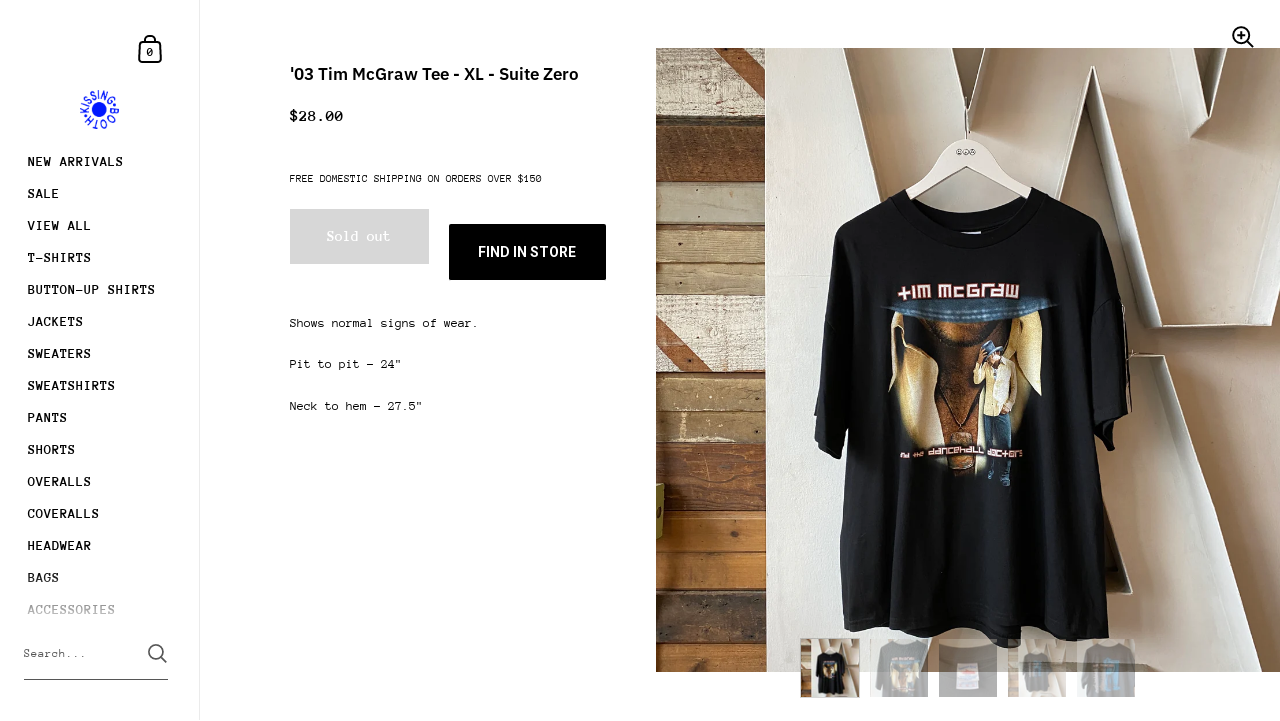

--- FILE ---
content_type: text/html; charset=utf-8
request_url: https://www.kissingbooth.co/products/03-tim-mcgraw-xl
body_size: 22434
content:
<!doctype html>
<html class="no-js" lang="en">
<head>



	<meta charset="utf-8">
  <meta http-equiv="X-UA-Compatible" content="IE=edge,chrome=1">
  <meta name="viewport" content="width=device-width, initial-scale=1.0, height=device-height, minimum-scale=1.0"><link rel="shortcut icon" href="//www.kissingbooth.co/cdn/shop/files/halftone_star.png?crop=center&height=32&v=1651536437&width=32" type="image/png" /><title>&#39;03 Tim McGraw Tee - XL &ndash; Kissing Booth
</title><meta name="description" content="Shows normal signs of wear. Pit to pit - 24&quot; Neck to hem - 27.5&quot;"><meta property="og:type" content="product">
  <meta property="og:title" content="&#39;03 Tim McGraw Tee - XL"><meta property="og:image" content="http://www.kissingbooth.co/cdn/shop/products/IMG_0184_c612e688-67d4-4455-964b-32efb8952e26.jpg?v=1609972427&width=1024">
    <meta property="og:image:secure_url" content="https://www.kissingbooth.co/cdn/shop/products/IMG_0184_c612e688-67d4-4455-964b-32efb8952e26.jpg?v=1609972427&width=1024">
    <meta property="og:image:width" content="1024">
    <meta property="og:image:height" content="1024"><meta property="og:image" content="http://www.kissingbooth.co/cdn/shop/products/IMG_0185_f591a032-1941-471b-876d-574c87f19f10.jpg?v=1609972427&width=1024">
    <meta property="og:image:secure_url" content="https://www.kissingbooth.co/cdn/shop/products/IMG_0185_f591a032-1941-471b-876d-574c87f19f10.jpg?v=1609972427&width=1024">
    <meta property="og:image:width" content="1024">
    <meta property="og:image:height" content="1024"><meta property="og:image" content="http://www.kissingbooth.co/cdn/shop/products/IMG_0186_a5e8c072-a29c-4b9f-9337-9d01b63ab004.jpg?v=1609972427&width=1024">
    <meta property="og:image:secure_url" content="https://www.kissingbooth.co/cdn/shop/products/IMG_0186_a5e8c072-a29c-4b9f-9337-9d01b63ab004.jpg?v=1609972427&width=1024">
    <meta property="og:image:width" content="1024">
    <meta property="og:image:height" content="1024"><meta property="product:price:amount" content="28.00">
  <meta property="product:price:currency" content="USD">
  <meta property="product:availability" content="out of stock"><meta property="og:description" content="Shows normal signs of wear. Pit to pit - 24&quot; Neck to hem - 27.5&quot;"><meta property="og:url" content="https://www.kissingbooth.co/products/03-tim-mcgraw-xl">
<meta property="og:site_name" content="Kissing Booth">

<meta name="twitter:card" content="summary"><meta name="twitter:title" content="&#39;03 Tim McGraw Tee - XL">
  <meta name="twitter:description" content="
Shows normal signs of wear.
Pit to pit - 24&quot;
Neck to hem - 27.5&quot;">
  <meta name="twitter:image" content="https://www.kissingbooth.co/cdn/shop/products/IMG_0184_c612e688-67d4-4455-964b-32efb8952e26.jpg?crop=center&height=600&v=1609972427&width=600"><script type="application/ld+json">
  {
    "@context": "http://schema.org",
    "@type": "Product",
    "offers": [{
          "@type": "Offer",
          "name": "Default Title",
          "availability":"https://schema.org/OutOfStock",
          "price": 28.0,
          "priceCurrency": "USD",
          "priceValidUntil": "2026-01-26","url": "/products/03-tim-mcgraw-xl/products/03-tim-mcgraw-xl?variant=38310184517801"
        }],"gtin8": "84517801",
      "productId": "84517801","brand": {
      "@type": "Thing",
      "name": "Suite Zero"
    },
    "name": "'03 Tim McGraw Tee - XL",
    "description": "\nShows normal signs of wear.\nPit to pit - 24\"\nNeck to hem - 27.5\"",
    "category": "T-Shirts",
    "url": "/products/03-tim-mcgraw-xl/products/03-tim-mcgraw-xl",
    "sku": "",
    "image": {
      "@type": "ImageObject",
      "url": "https://www.kissingbooth.co/cdn/shop/products/IMG_0184_c612e688-67d4-4455-964b-32efb8952e26.jpg?v=1609972427&width=1024",
      "image": "https://www.kissingbooth.co/cdn/shop/products/IMG_0184_c612e688-67d4-4455-964b-32efb8952e26.jpg?v=1609972427&width=1024",
      "name": "'03 Tim McGraw Tee - XL",
      "width": "1024",
      "height": "1024"
    }
  }
  </script><script type="application/ld+json">
  {
    "@context": "http://schema.org",
    "@type": "BreadcrumbList",
  "itemListElement": [{
      "@type": "ListItem",
      "position": 1,
      "name": "Home",
      "item": "https://www.kissingbooth.co"
    },{
          "@type": "ListItem",
          "position": 2,
          "name": "'03 Tim McGraw Tee - XL",
          "item": "https://www.kissingbooth.co/products/03-tim-mcgraw-xl"
        }]
  }
  </script><script type="application/ld+json">
  {
    "@context": "http://schema.org",
    "@type" : "Organization",
  "name" : "Kissing Booth",
  "url" : "https://www.kissingbooth.co",
  "potentialAction": {
    "@type": "SearchAction",
    "target": "/search?q={search_term}",
    "query-input": "required name=search_term"
  }
  }
  </script><link rel="canonical" href="https://www.kissingbooth.co/products/03-tim-mcgraw-xl">

  <link rel="preconnect" href="https://cdn.shopify.com"><link rel="preconnect" href="https://fonts.shopifycdn.com" crossorigin><link rel="preload" as="image" href="//www.kissingbooth.co/cdn/shop/products/IMG_0184_c612e688-67d4-4455-964b-32efb8952e26.jpg?v=1609972427&width=480" imagesrcset="//www.kissingbooth.co/cdn/shop/products/IMG_0184_c612e688-67d4-4455-964b-32efb8952e26.jpg?v=1609972427&width=360 360w,//www.kissingbooth.co/cdn/shop/products/IMG_0184_c612e688-67d4-4455-964b-32efb8952e26.jpg?v=1609972427&width=480 480w,//www.kissingbooth.co/cdn/shop/products/IMG_0184_c612e688-67d4-4455-964b-32efb8952e26.jpg?v=1609972427&width=640 640w,//www.kissingbooth.co/cdn/shop/products/IMG_0184_c612e688-67d4-4455-964b-32efb8952e26.jpg?v=1609972427&width=840 840w,//www.kissingbooth.co/cdn/shop/products/IMG_0184_c612e688-67d4-4455-964b-32efb8952e26.jpg?v=1609972427&width=1080 1080w,//www.kissingbooth.co/cdn/shop/products/IMG_0184_c612e688-67d4-4455-964b-32efb8952e26.jpg?v=1609972427&width=1280 1280w,//www.kissingbooth.co/cdn/shop/products/IMG_0184_c612e688-67d4-4455-964b-32efb8952e26.jpg?v=1609972427&width=1540 1540w,//www.kissingbooth.co/cdn/shop/products/IMG_0184_c612e688-67d4-4455-964b-32efb8952e26.jpg?v=1609972427&width=1860 1860w,//www.kissingbooth.co/cdn/shop/products/IMG_0184_c612e688-67d4-4455-964b-32efb8952e26.jpg?v=1609972427&width=2100 2100w" imagesizes="(max-width: 767px) 100vw, 70vw"><link rel="preload" href="//www.kissingbooth.co/cdn/fonts/ibm_plex_sans/ibmplexsans_n6.cfb7efcc4708d97b4883d9d89e924e81b54334c1.woff2" as="font" type="font/woff2" crossorigin><link rel="preload" href="//www.kissingbooth.co/cdn/fonts/anonymous_pro/anonymouspro_n4.f8892cc1cfa3d797af6172c8eeddce62cf610e33.woff2" as="font" type="font/woff2" crossorigin><style type="text/css">@font-face {
  font-family: "IBM Plex Sans";
  font-weight: 600;
  font-style: normal;
  font-display: swap;
  src: url("//www.kissingbooth.co/cdn/fonts/ibm_plex_sans/ibmplexsans_n6.cfb7efcc4708d97b4883d9d89e924e81b54334c1.woff2") format("woff2"),
       url("//www.kissingbooth.co/cdn/fonts/ibm_plex_sans/ibmplexsans_n6.b56157147f51a11f7ba6c49b63ffcafb1da8eeea.woff") format("woff");
}
@font-face {
  font-family: "Anonymous Pro";
  font-weight: 400;
  font-style: normal;
  font-display: swap;
  src: url("//www.kissingbooth.co/cdn/fonts/anonymous_pro/anonymouspro_n4.f8892cc1cfa3d797af6172c8eeddce62cf610e33.woff2") format("woff2"),
       url("//www.kissingbooth.co/cdn/fonts/anonymous_pro/anonymouspro_n4.a707ca3ea5e6b6468ff0c29cf7e105dca1c09be4.woff") format("woff");
}
@font-face {
  font-family: "Anonymous Pro";
  font-weight: 700;
  font-style: normal;
  font-display: swap;
  src: url("//www.kissingbooth.co/cdn/fonts/anonymous_pro/anonymouspro_n7.1abf60a1262a5f61d3e7f19599b5bc79deae580f.woff2") format("woff2"),
       url("//www.kissingbooth.co/cdn/fonts/anonymous_pro/anonymouspro_n7.72f538c813c55fd861df0050c3a89911062226b9.woff") format("woff");
}
@font-face {
  font-family: "Anonymous Pro";
  font-weight: 400;
  font-style: italic;
  font-display: swap;
  src: url("//www.kissingbooth.co/cdn/fonts/anonymous_pro/anonymouspro_i4.e25745b6d033a0b4eea75ad1dd0df2b911abcf1f.woff2") format("woff2"),
       url("//www.kissingbooth.co/cdn/fonts/anonymous_pro/anonymouspro_i4.280c8776a79ac154f9332217a9852603e17ae391.woff") format("woff");
}
@font-face {
  font-family: "Anonymous Pro";
  font-weight: 700;
  font-style: italic;
  font-display: swap;
  src: url("//www.kissingbooth.co/cdn/fonts/anonymous_pro/anonymouspro_i7.ee4faea594767398c1a7c2d939c79e197bcdaf0b.woff2") format("woff2"),
       url("//www.kissingbooth.co/cdn/fonts/anonymous_pro/anonymouspro_i7.d1ad252be5feb58dd0c7443a002463a98964f452.woff") format("woff");
}
:root {

    /* Color variables - SIDEBAR */

    --color-sidebar-bg: 255, 255, 255;
    --color-sidebar-mobile-border: #e0e0e0;

    --color-sidebar-txt: 0, 0, 0;
    --color-sidebar-txt-foreground: 255, 255, 255;

    --color-sidebar-accent: 0, 24, 255;
    --color-sidebar-accent-foreground: 255, 255, 255;

    /* Color variables - BODY */

    --color-body-bg: 255, 255, 255;

    --color-body-txt: 0, 0, 0;
    --color-body-txt-foreground: 255, 255, 255;

    --color-body-accent: 0, 24, 255;
    --color-body-accent-foreground: 255, 255, 255;

    /* Color variables - FOOTER */

    --color-footer-bg: 13, 13, 13;
    --color-footer-txt: 255, 255, 255;
    --color-footer-accent: 144, 144, 144;

    /* Color variables - SPI */

    --color-body-text: #000000;
    --color-body: #ffffff;
    --color-bg: #ffffff;

    /* Font variables */

    --base-headings-size: 18;
    --base-body-size: 13;
    --base-body-size-alt: 14;

    --font-stack-headings: "IBM Plex Sans", sans-serif;
    --font-weight-headings: 600;
    --font-style-headings: normal;

    --font-stack-body: "Anonymous Pro", monospace;
    --font-weight-body: 400;
    --font-style-body: normal;
      --font-weight-body-medium: 700;
      --font-weight-body-semibold: 700;
    

    --font-weight-body-bold: 700;

  }

  select, .regular-select-cover {
    background-image: url("data:image/svg+xml,%3Csvg class='svg symbol symbol--arrow' xmlns='http://www.w3.org/2000/svg' width='24' height='24' fill='none'%3E%3Cpath fill-rule='evenodd' d='M13.828 14.414l4-4L16.414 9l-4 4-4-4L7 10.414l5.414 5.414 1.414-1.414z' fill='%23000000'%3E%3C/path%3E%3C/svg%3E") !important;
  }
  .sidebar-element .regular-select-cover,
  .sidebar-element select {
    background-image: url("data:image/svg+xml,%3Csvg class='svg symbol symbol--arrow' xmlns='http://www.w3.org/2000/svg' width='24' height='24' fill='none'%3E%3Cpath fill-rule='evenodd' d='M13.828 14.414l4-4L16.414 9l-4 4-4-4L7 10.414l5.414 5.414 1.414-1.414z' fill='%23000000'%3E%3C/path%3E%3C/svg%3E") !important;
  }
  .footer .regular-select-cover {
    background-image: url("data:image/svg+xml,%3Csvg class='svg symbol symbol--arrow' xmlns='http://www.w3.org/2000/svg' width='24' height='24' fill='none'%3E%3Cpath fill-rule='evenodd' d='M13.828 14.414l4-4L16.414 9l-4 4-4-4L7 10.414l5.414 5.414 1.414-1.414z' fill='%23ffffff'%3E%3C/path%3E%3C/svg%3E") !important;
  }
  
</style><link rel="preload" as="script" href="//www.kissingbooth.co/cdn/shop/t/40/assets/theme.js?v=145812298398101124621730703032">
  <link rel="preload" as="style" href="//www.kissingbooth.co/cdn/shop/t/40/assets/theme.css?v=141071904925395258821730703032">
  <link href="//www.kissingbooth.co/cdn/shop/t/40/assets/theme.css?v=141071904925395258821730703032" rel="stylesheet" type="text/css" media="all" />

	<script>window.performance && window.performance.mark && window.performance.mark('shopify.content_for_header.start');</script><meta id="shopify-digital-wallet" name="shopify-digital-wallet" content="/8547270714/digital_wallets/dialog">
<meta name="shopify-checkout-api-token" content="9b035664d7642f248ff43e31db1bf054">
<meta id="in-context-paypal-metadata" data-shop-id="8547270714" data-venmo-supported="false" data-environment="production" data-locale="en_US" data-paypal-v4="true" data-currency="USD">
<link rel="alternate" type="application/json+oembed" href="https://www.kissingbooth.co/products/03-tim-mcgraw-xl.oembed">
<script async="async" src="/checkouts/internal/preloads.js?locale=en-US"></script>
<link rel="preconnect" href="https://shop.app" crossorigin="anonymous">
<script async="async" src="https://shop.app/checkouts/internal/preloads.js?locale=en-US&shop_id=8547270714" crossorigin="anonymous"></script>
<script id="apple-pay-shop-capabilities" type="application/json">{"shopId":8547270714,"countryCode":"US","currencyCode":"USD","merchantCapabilities":["supports3DS"],"merchantId":"gid:\/\/shopify\/Shop\/8547270714","merchantName":"Kissing Booth","requiredBillingContactFields":["postalAddress","email","phone"],"requiredShippingContactFields":["postalAddress","email","phone"],"shippingType":"shipping","supportedNetworks":["visa","masterCard","amex","discover","elo","jcb"],"total":{"type":"pending","label":"Kissing Booth","amount":"1.00"},"shopifyPaymentsEnabled":true,"supportsSubscriptions":true}</script>
<script id="shopify-features" type="application/json">{"accessToken":"9b035664d7642f248ff43e31db1bf054","betas":["rich-media-storefront-analytics"],"domain":"www.kissingbooth.co","predictiveSearch":true,"shopId":8547270714,"locale":"en"}</script>
<script>var Shopify = Shopify || {};
Shopify.shop = "suite-zero.myshopify.com";
Shopify.locale = "en";
Shopify.currency = {"active":"USD","rate":"1.0"};
Shopify.country = "US";
Shopify.theme = {"name":"Copy of Copy of The one we use","id":146136105208,"schema_name":"Kingdom","schema_version":"4.3.1","theme_store_id":725,"role":"main"};
Shopify.theme.handle = "null";
Shopify.theme.style = {"id":null,"handle":null};
Shopify.cdnHost = "www.kissingbooth.co/cdn";
Shopify.routes = Shopify.routes || {};
Shopify.routes.root = "/";</script>
<script type="module">!function(o){(o.Shopify=o.Shopify||{}).modules=!0}(window);</script>
<script>!function(o){function n(){var o=[];function n(){o.push(Array.prototype.slice.apply(arguments))}return n.q=o,n}var t=o.Shopify=o.Shopify||{};t.loadFeatures=n(),t.autoloadFeatures=n()}(window);</script>
<script>
  window.ShopifyPay = window.ShopifyPay || {};
  window.ShopifyPay.apiHost = "shop.app\/pay";
  window.ShopifyPay.redirectState = null;
</script>
<script id="shop-js-analytics" type="application/json">{"pageType":"product"}</script>
<script defer="defer" async type="module" src="//www.kissingbooth.co/cdn/shopifycloud/shop-js/modules/v2/client.init-shop-cart-sync_DlSlHazZ.en.esm.js"></script>
<script defer="defer" async type="module" src="//www.kissingbooth.co/cdn/shopifycloud/shop-js/modules/v2/chunk.common_D16XZWos.esm.js"></script>
<script type="module">
  await import("//www.kissingbooth.co/cdn/shopifycloud/shop-js/modules/v2/client.init-shop-cart-sync_DlSlHazZ.en.esm.js");
await import("//www.kissingbooth.co/cdn/shopifycloud/shop-js/modules/v2/chunk.common_D16XZWos.esm.js");

  window.Shopify.SignInWithShop?.initShopCartSync?.({"fedCMEnabled":true,"windoidEnabled":true});

</script>
<script defer="defer" async type="module" src="//www.kissingbooth.co/cdn/shopifycloud/shop-js/modules/v2/client.payment-terms_Bp9K0NXD.en.esm.js"></script>
<script defer="defer" async type="module" src="//www.kissingbooth.co/cdn/shopifycloud/shop-js/modules/v2/chunk.common_D16XZWos.esm.js"></script>
<script defer="defer" async type="module" src="//www.kissingbooth.co/cdn/shopifycloud/shop-js/modules/v2/chunk.modal_UwFWkumu.esm.js"></script>
<script type="module">
  await import("//www.kissingbooth.co/cdn/shopifycloud/shop-js/modules/v2/client.payment-terms_Bp9K0NXD.en.esm.js");
await import("//www.kissingbooth.co/cdn/shopifycloud/shop-js/modules/v2/chunk.common_D16XZWos.esm.js");
await import("//www.kissingbooth.co/cdn/shopifycloud/shop-js/modules/v2/chunk.modal_UwFWkumu.esm.js");

  
</script>
<script>
  window.Shopify = window.Shopify || {};
  if (!window.Shopify.featureAssets) window.Shopify.featureAssets = {};
  window.Shopify.featureAssets['shop-js'] = {"shop-cart-sync":["modules/v2/client.shop-cart-sync_DKWYiEUO.en.esm.js","modules/v2/chunk.common_D16XZWos.esm.js"],"init-fed-cm":["modules/v2/client.init-fed-cm_vfPMjZAC.en.esm.js","modules/v2/chunk.common_D16XZWos.esm.js"],"init-shop-email-lookup-coordinator":["modules/v2/client.init-shop-email-lookup-coordinator_CR38P6MB.en.esm.js","modules/v2/chunk.common_D16XZWos.esm.js"],"init-shop-cart-sync":["modules/v2/client.init-shop-cart-sync_DlSlHazZ.en.esm.js","modules/v2/chunk.common_D16XZWos.esm.js"],"shop-cash-offers":["modules/v2/client.shop-cash-offers_CJw4IQ6B.en.esm.js","modules/v2/chunk.common_D16XZWos.esm.js","modules/v2/chunk.modal_UwFWkumu.esm.js"],"shop-toast-manager":["modules/v2/client.shop-toast-manager_BY778Uv6.en.esm.js","modules/v2/chunk.common_D16XZWos.esm.js"],"init-windoid":["modules/v2/client.init-windoid_DVhZdEm3.en.esm.js","modules/v2/chunk.common_D16XZWos.esm.js"],"shop-button":["modules/v2/client.shop-button_D2ZzKUPa.en.esm.js","modules/v2/chunk.common_D16XZWos.esm.js"],"avatar":["modules/v2/client.avatar_BTnouDA3.en.esm.js"],"init-customer-accounts-sign-up":["modules/v2/client.init-customer-accounts-sign-up_CQZUmjGN.en.esm.js","modules/v2/client.shop-login-button_Cu5K-F7X.en.esm.js","modules/v2/chunk.common_D16XZWos.esm.js","modules/v2/chunk.modal_UwFWkumu.esm.js"],"pay-button":["modules/v2/client.pay-button_CcBqbGU7.en.esm.js","modules/v2/chunk.common_D16XZWos.esm.js"],"init-shop-for-new-customer-accounts":["modules/v2/client.init-shop-for-new-customer-accounts_B5DR5JTE.en.esm.js","modules/v2/client.shop-login-button_Cu5K-F7X.en.esm.js","modules/v2/chunk.common_D16XZWos.esm.js","modules/v2/chunk.modal_UwFWkumu.esm.js"],"shop-login-button":["modules/v2/client.shop-login-button_Cu5K-F7X.en.esm.js","modules/v2/chunk.common_D16XZWos.esm.js","modules/v2/chunk.modal_UwFWkumu.esm.js"],"shop-follow-button":["modules/v2/client.shop-follow-button_BX8Slf17.en.esm.js","modules/v2/chunk.common_D16XZWos.esm.js","modules/v2/chunk.modal_UwFWkumu.esm.js"],"init-customer-accounts":["modules/v2/client.init-customer-accounts_DjKkmQ2w.en.esm.js","modules/v2/client.shop-login-button_Cu5K-F7X.en.esm.js","modules/v2/chunk.common_D16XZWos.esm.js","modules/v2/chunk.modal_UwFWkumu.esm.js"],"lead-capture":["modules/v2/client.lead-capture_ChWCg7nV.en.esm.js","modules/v2/chunk.common_D16XZWos.esm.js","modules/v2/chunk.modal_UwFWkumu.esm.js"],"checkout-modal":["modules/v2/client.checkout-modal_DPnpVyv-.en.esm.js","modules/v2/chunk.common_D16XZWos.esm.js","modules/v2/chunk.modal_UwFWkumu.esm.js"],"shop-login":["modules/v2/client.shop-login_leRXJtcZ.en.esm.js","modules/v2/chunk.common_D16XZWos.esm.js","modules/v2/chunk.modal_UwFWkumu.esm.js"],"payment-terms":["modules/v2/client.payment-terms_Bp9K0NXD.en.esm.js","modules/v2/chunk.common_D16XZWos.esm.js","modules/v2/chunk.modal_UwFWkumu.esm.js"]};
</script>
<script>(function() {
  var isLoaded = false;
  function asyncLoad() {
    if (isLoaded) return;
    isLoaded = true;
    var urls = ["https:\/\/shopify-widget.route.com\/shopify.widget.js?shop=suite-zero.myshopify.com","https:\/\/stofind.s3-us-west-2.amazonaws.com\/customers\/suite-zero.myshopify.com\/script.min.js?shop=suite-zero.myshopify.com","https:\/\/cdn.hextom.com\/js\/freeshippingbar.js?shop=suite-zero.myshopify.com"];
    for (var i = 0; i < urls.length; i++) {
      var s = document.createElement('script');
      s.type = 'text/javascript';
      s.async = true;
      s.src = urls[i];
      var x = document.getElementsByTagName('script')[0];
      x.parentNode.insertBefore(s, x);
    }
  };
  if(window.attachEvent) {
    window.attachEvent('onload', asyncLoad);
  } else {
    window.addEventListener('load', asyncLoad, false);
  }
})();</script>
<script id="__st">var __st={"a":8547270714,"offset":-28800,"reqid":"f66e9230-0f7a-464f-a32b-90674b3ce9ca-1768590203","pageurl":"www.kissingbooth.co\/products\/03-tim-mcgraw-xl","u":"00a1e4015962","p":"product","rtyp":"product","rid":6363207434409};</script>
<script>window.ShopifyPaypalV4VisibilityTracking = true;</script>
<script id="captcha-bootstrap">!function(){'use strict';const t='contact',e='account',n='new_comment',o=[[t,t],['blogs',n],['comments',n],[t,'customer']],c=[[e,'customer_login'],[e,'guest_login'],[e,'recover_customer_password'],[e,'create_customer']],r=t=>t.map((([t,e])=>`form[action*='/${t}']:not([data-nocaptcha='true']) input[name='form_type'][value='${e}']`)).join(','),a=t=>()=>t?[...document.querySelectorAll(t)].map((t=>t.form)):[];function s(){const t=[...o],e=r(t);return a(e)}const i='password',u='form_key',d=['recaptcha-v3-token','g-recaptcha-response','h-captcha-response',i],f=()=>{try{return window.sessionStorage}catch{return}},m='__shopify_v',_=t=>t.elements[u];function p(t,e,n=!1){try{const o=window.sessionStorage,c=JSON.parse(o.getItem(e)),{data:r}=function(t){const{data:e,action:n}=t;return t[m]||n?{data:e,action:n}:{data:t,action:n}}(c);for(const[e,n]of Object.entries(r))t.elements[e]&&(t.elements[e].value=n);n&&o.removeItem(e)}catch(o){console.error('form repopulation failed',{error:o})}}const l='form_type',E='cptcha';function T(t){t.dataset[E]=!0}const w=window,h=w.document,L='Shopify',v='ce_forms',y='captcha';let A=!1;((t,e)=>{const n=(g='f06e6c50-85a8-45c8-87d0-21a2b65856fe',I='https://cdn.shopify.com/shopifycloud/storefront-forms-hcaptcha/ce_storefront_forms_captcha_hcaptcha.v1.5.2.iife.js',D={infoText:'Protected by hCaptcha',privacyText:'Privacy',termsText:'Terms'},(t,e,n)=>{const o=w[L][v],c=o.bindForm;if(c)return c(t,g,e,D).then(n);var r;o.q.push([[t,g,e,D],n]),r=I,A||(h.body.append(Object.assign(h.createElement('script'),{id:'captcha-provider',async:!0,src:r})),A=!0)});var g,I,D;w[L]=w[L]||{},w[L][v]=w[L][v]||{},w[L][v].q=[],w[L][y]=w[L][y]||{},w[L][y].protect=function(t,e){n(t,void 0,e),T(t)},Object.freeze(w[L][y]),function(t,e,n,w,h,L){const[v,y,A,g]=function(t,e,n){const i=e?o:[],u=t?c:[],d=[...i,...u],f=r(d),m=r(i),_=r(d.filter((([t,e])=>n.includes(e))));return[a(f),a(m),a(_),s()]}(w,h,L),I=t=>{const e=t.target;return e instanceof HTMLFormElement?e:e&&e.form},D=t=>v().includes(t);t.addEventListener('submit',(t=>{const e=I(t);if(!e)return;const n=D(e)&&!e.dataset.hcaptchaBound&&!e.dataset.recaptchaBound,o=_(e),c=g().includes(e)&&(!o||!o.value);(n||c)&&t.preventDefault(),c&&!n&&(function(t){try{if(!f())return;!function(t){const e=f();if(!e)return;const n=_(t);if(!n)return;const o=n.value;o&&e.removeItem(o)}(t);const e=Array.from(Array(32),(()=>Math.random().toString(36)[2])).join('');!function(t,e){_(t)||t.append(Object.assign(document.createElement('input'),{type:'hidden',name:u})),t.elements[u].value=e}(t,e),function(t,e){const n=f();if(!n)return;const o=[...t.querySelectorAll(`input[type='${i}']`)].map((({name:t})=>t)),c=[...d,...o],r={};for(const[a,s]of new FormData(t).entries())c.includes(a)||(r[a]=s);n.setItem(e,JSON.stringify({[m]:1,action:t.action,data:r}))}(t,e)}catch(e){console.error('failed to persist form',e)}}(e),e.submit())}));const S=(t,e)=>{t&&!t.dataset[E]&&(n(t,e.some((e=>e===t))),T(t))};for(const o of['focusin','change'])t.addEventListener(o,(t=>{const e=I(t);D(e)&&S(e,y())}));const B=e.get('form_key'),M=e.get(l),P=B&&M;t.addEventListener('DOMContentLoaded',(()=>{const t=y();if(P)for(const e of t)e.elements[l].value===M&&p(e,B);[...new Set([...A(),...v().filter((t=>'true'===t.dataset.shopifyCaptcha))])].forEach((e=>S(e,t)))}))}(h,new URLSearchParams(w.location.search),n,t,e,['guest_login'])})(!0,!0)}();</script>
<script integrity="sha256-4kQ18oKyAcykRKYeNunJcIwy7WH5gtpwJnB7kiuLZ1E=" data-source-attribution="shopify.loadfeatures" defer="defer" src="//www.kissingbooth.co/cdn/shopifycloud/storefront/assets/storefront/load_feature-a0a9edcb.js" crossorigin="anonymous"></script>
<script crossorigin="anonymous" defer="defer" src="//www.kissingbooth.co/cdn/shopifycloud/storefront/assets/shopify_pay/storefront-65b4c6d7.js?v=20250812"></script>
<script data-source-attribution="shopify.dynamic_checkout.dynamic.init">var Shopify=Shopify||{};Shopify.PaymentButton=Shopify.PaymentButton||{isStorefrontPortableWallets:!0,init:function(){window.Shopify.PaymentButton.init=function(){};var t=document.createElement("script");t.src="https://www.kissingbooth.co/cdn/shopifycloud/portable-wallets/latest/portable-wallets.en.js",t.type="module",document.head.appendChild(t)}};
</script>
<script data-source-attribution="shopify.dynamic_checkout.buyer_consent">
  function portableWalletsHideBuyerConsent(e){var t=document.getElementById("shopify-buyer-consent"),n=document.getElementById("shopify-subscription-policy-button");t&&n&&(t.classList.add("hidden"),t.setAttribute("aria-hidden","true"),n.removeEventListener("click",e))}function portableWalletsShowBuyerConsent(e){var t=document.getElementById("shopify-buyer-consent"),n=document.getElementById("shopify-subscription-policy-button");t&&n&&(t.classList.remove("hidden"),t.removeAttribute("aria-hidden"),n.addEventListener("click",e))}window.Shopify?.PaymentButton&&(window.Shopify.PaymentButton.hideBuyerConsent=portableWalletsHideBuyerConsent,window.Shopify.PaymentButton.showBuyerConsent=portableWalletsShowBuyerConsent);
</script>
<script>
  function portableWalletsCleanup(e){e&&e.src&&console.error("Failed to load portable wallets script "+e.src);var t=document.querySelectorAll("shopify-accelerated-checkout .shopify-payment-button__skeleton, shopify-accelerated-checkout-cart .wallet-cart-button__skeleton"),e=document.getElementById("shopify-buyer-consent");for(let e=0;e<t.length;e++)t[e].remove();e&&e.remove()}function portableWalletsNotLoadedAsModule(e){e instanceof ErrorEvent&&"string"==typeof e.message&&e.message.includes("import.meta")&&"string"==typeof e.filename&&e.filename.includes("portable-wallets")&&(window.removeEventListener("error",portableWalletsNotLoadedAsModule),window.Shopify.PaymentButton.failedToLoad=e,"loading"===document.readyState?document.addEventListener("DOMContentLoaded",window.Shopify.PaymentButton.init):window.Shopify.PaymentButton.init())}window.addEventListener("error",portableWalletsNotLoadedAsModule);
</script>

<script type="module" src="https://www.kissingbooth.co/cdn/shopifycloud/portable-wallets/latest/portable-wallets.en.js" onError="portableWalletsCleanup(this)" crossorigin="anonymous"></script>
<script nomodule>
  document.addEventListener("DOMContentLoaded", portableWalletsCleanup);
</script>

<link id="shopify-accelerated-checkout-styles" rel="stylesheet" media="screen" href="https://www.kissingbooth.co/cdn/shopifycloud/portable-wallets/latest/accelerated-checkout-backwards-compat.css" crossorigin="anonymous">
<style id="shopify-accelerated-checkout-cart">
        #shopify-buyer-consent {
  margin-top: 1em;
  display: inline-block;
  width: 100%;
}

#shopify-buyer-consent.hidden {
  display: none;
}

#shopify-subscription-policy-button {
  background: none;
  border: none;
  padding: 0;
  text-decoration: underline;
  font-size: inherit;
  cursor: pointer;
}

#shopify-subscription-policy-button::before {
  box-shadow: none;
}

      </style>
<script id="sections-script" data-sections="product-recommendations" defer="defer" src="//www.kissingbooth.co/cdn/shop/t/40/compiled_assets/scripts.js?v=7333"></script>
<script>window.performance && window.performance.mark && window.performance.mark('shopify.content_for_header.end');</script>
<noscript>
    <link rel="stylesheet" href="//www.kissingbooth.co/cdn/shop/t/40/assets/theme-noscript.css?v=130426846282683075591730703032">
  </noscript>

  <script>
    const ProductGalleryResizeHelper = productGallery => {
      if ( ( window.innerWidth >= 768 && productGallery.classList.contains('product-gallery--slider') ) || ( window.innerWidth < 1024 && window.innerWidth >= 768 ) ) {
        productGallery.querySelectorAll('.lazy-image').forEach(elm=>{
          const gutter = "image"==elm.parentNode.dataset.productMediaType||1024>window.innerWidth?0:productGallery.classList.contains("product-gallery--thumbnails")?productGallery.classList.contains("product-gallery--gutter")?110:100:productGallery.classList.contains("product-gallery--gutter")?70:50;
          elm.parentNode.style.width = ( ( productGallery.offsetHeight - gutter ) * elm.dataset.ratio ) + 'px';
        });
      } else {
        productGallery.querySelectorAll('.lazy-image').forEach(elm=>{
          elm.parentNode.style.width = '';
        });
      }
    }
  </script>
 

<link href="https://monorail-edge.shopifysvc.com" rel="dns-prefetch">
<script>(function(){if ("sendBeacon" in navigator && "performance" in window) {try {var session_token_from_headers = performance.getEntriesByType('navigation')[0].serverTiming.find(x => x.name == '_s').description;} catch {var session_token_from_headers = undefined;}var session_cookie_matches = document.cookie.match(/_shopify_s=([^;]*)/);var session_token_from_cookie = session_cookie_matches && session_cookie_matches.length === 2 ? session_cookie_matches[1] : "";var session_token = session_token_from_headers || session_token_from_cookie || "";function handle_abandonment_event(e) {var entries = performance.getEntries().filter(function(entry) {return /monorail-edge.shopifysvc.com/.test(entry.name);});if (!window.abandonment_tracked && entries.length === 0) {window.abandonment_tracked = true;var currentMs = Date.now();var navigation_start = performance.timing.navigationStart;var payload = {shop_id: 8547270714,url: window.location.href,navigation_start,duration: currentMs - navigation_start,session_token,page_type: "product"};window.navigator.sendBeacon("https://monorail-edge.shopifysvc.com/v1/produce", JSON.stringify({schema_id: "online_store_buyer_site_abandonment/1.1",payload: payload,metadata: {event_created_at_ms: currentMs,event_sent_at_ms: currentMs}}));}}window.addEventListener('pagehide', handle_abandonment_event);}}());</script>
<script id="web-pixels-manager-setup">(function e(e,d,r,n,o){if(void 0===o&&(o={}),!Boolean(null===(a=null===(i=window.Shopify)||void 0===i?void 0:i.analytics)||void 0===a?void 0:a.replayQueue)){var i,a;window.Shopify=window.Shopify||{};var t=window.Shopify;t.analytics=t.analytics||{};var s=t.analytics;s.replayQueue=[],s.publish=function(e,d,r){return s.replayQueue.push([e,d,r]),!0};try{self.performance.mark("wpm:start")}catch(e){}var l=function(){var e={modern:/Edge?\/(1{2}[4-9]|1[2-9]\d|[2-9]\d{2}|\d{4,})\.\d+(\.\d+|)|Firefox\/(1{2}[4-9]|1[2-9]\d|[2-9]\d{2}|\d{4,})\.\d+(\.\d+|)|Chrom(ium|e)\/(9{2}|\d{3,})\.\d+(\.\d+|)|(Maci|X1{2}).+ Version\/(15\.\d+|(1[6-9]|[2-9]\d|\d{3,})\.\d+)([,.]\d+|)( \(\w+\)|)( Mobile\/\w+|) Safari\/|Chrome.+OPR\/(9{2}|\d{3,})\.\d+\.\d+|(CPU[ +]OS|iPhone[ +]OS|CPU[ +]iPhone|CPU IPhone OS|CPU iPad OS)[ +]+(15[._]\d+|(1[6-9]|[2-9]\d|\d{3,})[._]\d+)([._]\d+|)|Android:?[ /-](13[3-9]|1[4-9]\d|[2-9]\d{2}|\d{4,})(\.\d+|)(\.\d+|)|Android.+Firefox\/(13[5-9]|1[4-9]\d|[2-9]\d{2}|\d{4,})\.\d+(\.\d+|)|Android.+Chrom(ium|e)\/(13[3-9]|1[4-9]\d|[2-9]\d{2}|\d{4,})\.\d+(\.\d+|)|SamsungBrowser\/([2-9]\d|\d{3,})\.\d+/,legacy:/Edge?\/(1[6-9]|[2-9]\d|\d{3,})\.\d+(\.\d+|)|Firefox\/(5[4-9]|[6-9]\d|\d{3,})\.\d+(\.\d+|)|Chrom(ium|e)\/(5[1-9]|[6-9]\d|\d{3,})\.\d+(\.\d+|)([\d.]+$|.*Safari\/(?![\d.]+ Edge\/[\d.]+$))|(Maci|X1{2}).+ Version\/(10\.\d+|(1[1-9]|[2-9]\d|\d{3,})\.\d+)([,.]\d+|)( \(\w+\)|)( Mobile\/\w+|) Safari\/|Chrome.+OPR\/(3[89]|[4-9]\d|\d{3,})\.\d+\.\d+|(CPU[ +]OS|iPhone[ +]OS|CPU[ +]iPhone|CPU IPhone OS|CPU iPad OS)[ +]+(10[._]\d+|(1[1-9]|[2-9]\d|\d{3,})[._]\d+)([._]\d+|)|Android:?[ /-](13[3-9]|1[4-9]\d|[2-9]\d{2}|\d{4,})(\.\d+|)(\.\d+|)|Mobile Safari.+OPR\/([89]\d|\d{3,})\.\d+\.\d+|Android.+Firefox\/(13[5-9]|1[4-9]\d|[2-9]\d{2}|\d{4,})\.\d+(\.\d+|)|Android.+Chrom(ium|e)\/(13[3-9]|1[4-9]\d|[2-9]\d{2}|\d{4,})\.\d+(\.\d+|)|Android.+(UC? ?Browser|UCWEB|U3)[ /]?(15\.([5-9]|\d{2,})|(1[6-9]|[2-9]\d|\d{3,})\.\d+)\.\d+|SamsungBrowser\/(5\.\d+|([6-9]|\d{2,})\.\d+)|Android.+MQ{2}Browser\/(14(\.(9|\d{2,})|)|(1[5-9]|[2-9]\d|\d{3,})(\.\d+|))(\.\d+|)|K[Aa][Ii]OS\/(3\.\d+|([4-9]|\d{2,})\.\d+)(\.\d+|)/},d=e.modern,r=e.legacy,n=navigator.userAgent;return n.match(d)?"modern":n.match(r)?"legacy":"unknown"}(),u="modern"===l?"modern":"legacy",c=(null!=n?n:{modern:"",legacy:""})[u],f=function(e){return[e.baseUrl,"/wpm","/b",e.hashVersion,"modern"===e.buildTarget?"m":"l",".js"].join("")}({baseUrl:d,hashVersion:r,buildTarget:u}),m=function(e){var d=e.version,r=e.bundleTarget,n=e.surface,o=e.pageUrl,i=e.monorailEndpoint;return{emit:function(e){var a=e.status,t=e.errorMsg,s=(new Date).getTime(),l=JSON.stringify({metadata:{event_sent_at_ms:s},events:[{schema_id:"web_pixels_manager_load/3.1",payload:{version:d,bundle_target:r,page_url:o,status:a,surface:n,error_msg:t},metadata:{event_created_at_ms:s}}]});if(!i)return console&&console.warn&&console.warn("[Web Pixels Manager] No Monorail endpoint provided, skipping logging."),!1;try{return self.navigator.sendBeacon.bind(self.navigator)(i,l)}catch(e){}var u=new XMLHttpRequest;try{return u.open("POST",i,!0),u.setRequestHeader("Content-Type","text/plain"),u.send(l),!0}catch(e){return console&&console.warn&&console.warn("[Web Pixels Manager] Got an unhandled error while logging to Monorail."),!1}}}}({version:r,bundleTarget:l,surface:e.surface,pageUrl:self.location.href,monorailEndpoint:e.monorailEndpoint});try{o.browserTarget=l,function(e){var d=e.src,r=e.async,n=void 0===r||r,o=e.onload,i=e.onerror,a=e.sri,t=e.scriptDataAttributes,s=void 0===t?{}:t,l=document.createElement("script"),u=document.querySelector("head"),c=document.querySelector("body");if(l.async=n,l.src=d,a&&(l.integrity=a,l.crossOrigin="anonymous"),s)for(var f in s)if(Object.prototype.hasOwnProperty.call(s,f))try{l.dataset[f]=s[f]}catch(e){}if(o&&l.addEventListener("load",o),i&&l.addEventListener("error",i),u)u.appendChild(l);else{if(!c)throw new Error("Did not find a head or body element to append the script");c.appendChild(l)}}({src:f,async:!0,onload:function(){if(!function(){var e,d;return Boolean(null===(d=null===(e=window.Shopify)||void 0===e?void 0:e.analytics)||void 0===d?void 0:d.initialized)}()){var d=window.webPixelsManager.init(e)||void 0;if(d){var r=window.Shopify.analytics;r.replayQueue.forEach((function(e){var r=e[0],n=e[1],o=e[2];d.publishCustomEvent(r,n,o)})),r.replayQueue=[],r.publish=d.publishCustomEvent,r.visitor=d.visitor,r.initialized=!0}}},onerror:function(){return m.emit({status:"failed",errorMsg:"".concat(f," has failed to load")})},sri:function(e){var d=/^sha384-[A-Za-z0-9+/=]+$/;return"string"==typeof e&&d.test(e)}(c)?c:"",scriptDataAttributes:o}),m.emit({status:"loading"})}catch(e){m.emit({status:"failed",errorMsg:(null==e?void 0:e.message)||"Unknown error"})}}})({shopId: 8547270714,storefrontBaseUrl: "https://www.kissingbooth.co",extensionsBaseUrl: "https://extensions.shopifycdn.com/cdn/shopifycloud/web-pixels-manager",monorailEndpoint: "https://monorail-edge.shopifysvc.com/unstable/produce_batch",surface: "storefront-renderer",enabledBetaFlags: ["2dca8a86"],webPixelsConfigList: [{"id":"shopify-app-pixel","configuration":"{}","eventPayloadVersion":"v1","runtimeContext":"STRICT","scriptVersion":"0450","apiClientId":"shopify-pixel","type":"APP","privacyPurposes":["ANALYTICS","MARKETING"]},{"id":"shopify-custom-pixel","eventPayloadVersion":"v1","runtimeContext":"LAX","scriptVersion":"0450","apiClientId":"shopify-pixel","type":"CUSTOM","privacyPurposes":["ANALYTICS","MARKETING"]}],isMerchantRequest: false,initData: {"shop":{"name":"Kissing Booth","paymentSettings":{"currencyCode":"USD"},"myshopifyDomain":"suite-zero.myshopify.com","countryCode":"US","storefrontUrl":"https:\/\/www.kissingbooth.co"},"customer":null,"cart":null,"checkout":null,"productVariants":[{"price":{"amount":28.0,"currencyCode":"USD"},"product":{"title":"'03 Tim McGraw Tee - XL","vendor":"Suite Zero","id":"6363207434409","untranslatedTitle":"'03 Tim McGraw Tee - XL","url":"\/products\/03-tim-mcgraw-xl","type":"T-Shirts"},"id":"38310184517801","image":{"src":"\/\/www.kissingbooth.co\/cdn\/shop\/products\/IMG_0184_c612e688-67d4-4455-964b-32efb8952e26.jpg?v=1609972427"},"sku":"","title":"Default Title","untranslatedTitle":"Default Title"}],"purchasingCompany":null},},"https://www.kissingbooth.co/cdn","fcfee988w5aeb613cpc8e4bc33m6693e112",{"modern":"","legacy":""},{"shopId":"8547270714","storefrontBaseUrl":"https:\/\/www.kissingbooth.co","extensionBaseUrl":"https:\/\/extensions.shopifycdn.com\/cdn\/shopifycloud\/web-pixels-manager","surface":"storefront-renderer","enabledBetaFlags":"[\"2dca8a86\"]","isMerchantRequest":"false","hashVersion":"fcfee988w5aeb613cpc8e4bc33m6693e112","publish":"custom","events":"[[\"page_viewed\",{}],[\"product_viewed\",{\"productVariant\":{\"price\":{\"amount\":28.0,\"currencyCode\":\"USD\"},\"product\":{\"title\":\"'03 Tim McGraw Tee - XL\",\"vendor\":\"Suite Zero\",\"id\":\"6363207434409\",\"untranslatedTitle\":\"'03 Tim McGraw Tee - XL\",\"url\":\"\/products\/03-tim-mcgraw-xl\",\"type\":\"T-Shirts\"},\"id\":\"38310184517801\",\"image\":{\"src\":\"\/\/www.kissingbooth.co\/cdn\/shop\/products\/IMG_0184_c612e688-67d4-4455-964b-32efb8952e26.jpg?v=1609972427\"},\"sku\":\"\",\"title\":\"Default Title\",\"untranslatedTitle\":\"Default Title\"}}]]"});</script><script>
  window.ShopifyAnalytics = window.ShopifyAnalytics || {};
  window.ShopifyAnalytics.meta = window.ShopifyAnalytics.meta || {};
  window.ShopifyAnalytics.meta.currency = 'USD';
  var meta = {"product":{"id":6363207434409,"gid":"gid:\/\/shopify\/Product\/6363207434409","vendor":"Suite Zero","type":"T-Shirts","handle":"03-tim-mcgraw-xl","variants":[{"id":38310184517801,"price":2800,"name":"'03 Tim McGraw Tee - XL","public_title":null,"sku":""}],"remote":false},"page":{"pageType":"product","resourceType":"product","resourceId":6363207434409,"requestId":"f66e9230-0f7a-464f-a32b-90674b3ce9ca-1768590203"}};
  for (var attr in meta) {
    window.ShopifyAnalytics.meta[attr] = meta[attr];
  }
</script>
<script class="analytics">
  (function () {
    var customDocumentWrite = function(content) {
      var jquery = null;

      if (window.jQuery) {
        jquery = window.jQuery;
      } else if (window.Checkout && window.Checkout.$) {
        jquery = window.Checkout.$;
      }

      if (jquery) {
        jquery('body').append(content);
      }
    };

    var hasLoggedConversion = function(token) {
      if (token) {
        return document.cookie.indexOf('loggedConversion=' + token) !== -1;
      }
      return false;
    }

    var setCookieIfConversion = function(token) {
      if (token) {
        var twoMonthsFromNow = new Date(Date.now());
        twoMonthsFromNow.setMonth(twoMonthsFromNow.getMonth() + 2);

        document.cookie = 'loggedConversion=' + token + '; expires=' + twoMonthsFromNow;
      }
    }

    var trekkie = window.ShopifyAnalytics.lib = window.trekkie = window.trekkie || [];
    if (trekkie.integrations) {
      return;
    }
    trekkie.methods = [
      'identify',
      'page',
      'ready',
      'track',
      'trackForm',
      'trackLink'
    ];
    trekkie.factory = function(method) {
      return function() {
        var args = Array.prototype.slice.call(arguments);
        args.unshift(method);
        trekkie.push(args);
        return trekkie;
      };
    };
    for (var i = 0; i < trekkie.methods.length; i++) {
      var key = trekkie.methods[i];
      trekkie[key] = trekkie.factory(key);
    }
    trekkie.load = function(config) {
      trekkie.config = config || {};
      trekkie.config.initialDocumentCookie = document.cookie;
      var first = document.getElementsByTagName('script')[0];
      var script = document.createElement('script');
      script.type = 'text/javascript';
      script.onerror = function(e) {
        var scriptFallback = document.createElement('script');
        scriptFallback.type = 'text/javascript';
        scriptFallback.onerror = function(error) {
                var Monorail = {
      produce: function produce(monorailDomain, schemaId, payload) {
        var currentMs = new Date().getTime();
        var event = {
          schema_id: schemaId,
          payload: payload,
          metadata: {
            event_created_at_ms: currentMs,
            event_sent_at_ms: currentMs
          }
        };
        return Monorail.sendRequest("https://" + monorailDomain + "/v1/produce", JSON.stringify(event));
      },
      sendRequest: function sendRequest(endpointUrl, payload) {
        // Try the sendBeacon API
        if (window && window.navigator && typeof window.navigator.sendBeacon === 'function' && typeof window.Blob === 'function' && !Monorail.isIos12()) {
          var blobData = new window.Blob([payload], {
            type: 'text/plain'
          });

          if (window.navigator.sendBeacon(endpointUrl, blobData)) {
            return true;
          } // sendBeacon was not successful

        } // XHR beacon

        var xhr = new XMLHttpRequest();

        try {
          xhr.open('POST', endpointUrl);
          xhr.setRequestHeader('Content-Type', 'text/plain');
          xhr.send(payload);
        } catch (e) {
          console.log(e);
        }

        return false;
      },
      isIos12: function isIos12() {
        return window.navigator.userAgent.lastIndexOf('iPhone; CPU iPhone OS 12_') !== -1 || window.navigator.userAgent.lastIndexOf('iPad; CPU OS 12_') !== -1;
      }
    };
    Monorail.produce('monorail-edge.shopifysvc.com',
      'trekkie_storefront_load_errors/1.1',
      {shop_id: 8547270714,
      theme_id: 146136105208,
      app_name: "storefront",
      context_url: window.location.href,
      source_url: "//www.kissingbooth.co/cdn/s/trekkie.storefront.cd680fe47e6c39ca5d5df5f0a32d569bc48c0f27.min.js"});

        };
        scriptFallback.async = true;
        scriptFallback.src = '//www.kissingbooth.co/cdn/s/trekkie.storefront.cd680fe47e6c39ca5d5df5f0a32d569bc48c0f27.min.js';
        first.parentNode.insertBefore(scriptFallback, first);
      };
      script.async = true;
      script.src = '//www.kissingbooth.co/cdn/s/trekkie.storefront.cd680fe47e6c39ca5d5df5f0a32d569bc48c0f27.min.js';
      first.parentNode.insertBefore(script, first);
    };
    trekkie.load(
      {"Trekkie":{"appName":"storefront","development":false,"defaultAttributes":{"shopId":8547270714,"isMerchantRequest":null,"themeId":146136105208,"themeCityHash":"10303342732539090935","contentLanguage":"en","currency":"USD","eventMetadataId":"f16794b8-60c2-4627-81a5-880597aadc42"},"isServerSideCookieWritingEnabled":true,"monorailRegion":"shop_domain","enabledBetaFlags":["65f19447"]},"Session Attribution":{},"S2S":{"facebookCapiEnabled":false,"source":"trekkie-storefront-renderer","apiClientId":580111}}
    );

    var loaded = false;
    trekkie.ready(function() {
      if (loaded) return;
      loaded = true;

      window.ShopifyAnalytics.lib = window.trekkie;

      var originalDocumentWrite = document.write;
      document.write = customDocumentWrite;
      try { window.ShopifyAnalytics.merchantGoogleAnalytics.call(this); } catch(error) {};
      document.write = originalDocumentWrite;

      window.ShopifyAnalytics.lib.page(null,{"pageType":"product","resourceType":"product","resourceId":6363207434409,"requestId":"f66e9230-0f7a-464f-a32b-90674b3ce9ca-1768590203","shopifyEmitted":true});

      var match = window.location.pathname.match(/checkouts\/(.+)\/(thank_you|post_purchase)/)
      var token = match? match[1]: undefined;
      if (!hasLoggedConversion(token)) {
        setCookieIfConversion(token);
        window.ShopifyAnalytics.lib.track("Viewed Product",{"currency":"USD","variantId":38310184517801,"productId":6363207434409,"productGid":"gid:\/\/shopify\/Product\/6363207434409","name":"'03 Tim McGraw Tee - XL","price":"28.00","sku":"","brand":"Suite Zero","variant":null,"category":"T-Shirts","nonInteraction":true,"remote":false},undefined,undefined,{"shopifyEmitted":true});
      window.ShopifyAnalytics.lib.track("monorail:\/\/trekkie_storefront_viewed_product\/1.1",{"currency":"USD","variantId":38310184517801,"productId":6363207434409,"productGid":"gid:\/\/shopify\/Product\/6363207434409","name":"'03 Tim McGraw Tee - XL","price":"28.00","sku":"","brand":"Suite Zero","variant":null,"category":"T-Shirts","nonInteraction":true,"remote":false,"referer":"https:\/\/www.kissingbooth.co\/products\/03-tim-mcgraw-xl"});
      }
    });


        var eventsListenerScript = document.createElement('script');
        eventsListenerScript.async = true;
        eventsListenerScript.src = "//www.kissingbooth.co/cdn/shopifycloud/storefront/assets/shop_events_listener-3da45d37.js";
        document.getElementsByTagName('head')[0].appendChild(eventsListenerScript);

})();</script>
<script
  defer
  src="https://www.kissingbooth.co/cdn/shopifycloud/perf-kit/shopify-perf-kit-3.0.4.min.js"
  data-application="storefront-renderer"
  data-shop-id="8547270714"
  data-render-region="gcp-us-central1"
  data-page-type="product"
  data-theme-instance-id="146136105208"
  data-theme-name="Kingdom"
  data-theme-version="4.3.1"
  data-monorail-region="shop_domain"
  data-resource-timing-sampling-rate="10"
  data-shs="true"
  data-shs-beacon="true"
  data-shs-export-with-fetch="true"
  data-shs-logs-sample-rate="1"
  data-shs-beacon-endpoint="https://www.kissingbooth.co/api/collect"
></script>
</head>

<body id="39-03-tim-mcgraw-tee-xl" class=" template-product template-product no-touch">

  <script>
    if ('loading' in HTMLImageElement.prototype) {
      document.body.classList.add('loading-support');
    }
  </script>
  
  <a href="#content" class="visually-hidden skip-to-content" tabindex="0">Skip to content</a><div id="shopify-section-announcement-bar" class="shopify-section mount-announcement"><style> #shopify-section-announcement-bar h2 {font-size: 18px;} </style></div><div id="shopify-section-sidebar" class="shopify-section mount-sidebar mount-overlay"><main-sidebar class="sidebar">

	<div class="sidebar__container sidebar__responsive-container sidebar-element sidebar-menus-holder">

		<div class="sidebar__container-holder" style="flex: 1 0 auto;">

	    <header class="logo">
				<div><a class="logo__image" href="/" style="display:block;height:86.73381294964028px">
							<img src="//www.kissingbooth.co/cdn/shop/files/stocktransparent.png?v=1675368018" alt="Kissing Booth" style="width: 88px;" width="1668" height="1644" />
						</a></div>
	    </header>

	    <div class="sidebar__responsive-handles"><span class="sidebar__search-handle" tabindex="0">
						<span class="icon icon-search" aria-hidden="true"><svg class="svg symbol symbol--search" xmlns="http://www.w3.org/2000/svg" viewBox="0 0 24 24"><path d="M10.2 19.2a8.96 8.96 0 0 1-9-9 8.96 8.96 0 0 1 9-9 8.96 8.96 0 0 1 9 9 8.96 8.96 0 0 1-9 9zm0-16c-3.9 0-7 3.1-7 7s3.1 7 7 7 7-3.1 7-7c0-3.8-3.1-7-7-7z"/><path d="M15.65 17.11l1.414-1.414 5.657 5.657-1.414 1.414z"/></svg></span>
					</span><a href="/cart" class="sidebar__cart-handle" title="Shopping Cart">
					<span class="visually-hidden">Shopping Cart</span>
					<span class="icon icon-cart" aria-hidden="true" style="height: 28px;"><svg class="svg symbol symbol--cart low-dpi" width="24" height="28" viewBox="0 0 24 28" fill="none" xmlns="http://www.w3.org/2000/svg"><path d="M7 7H4.85375C3.25513 7 1.93732 8.25356 1.85749 9.85019L1.15749 23.8502C1.07181 25.5637 2.43806 27 4.15375 27H19.8463C21.5619 27 22.9282 25.5637 22.8425 23.8502L22.1425 9.85019C22.0627 8.25356 20.7449 7 19.1463 7H17M7 7V5C7 2.79086 8.79086 1 11 1H13C15.2091 1 17 2.79086 17 5V7M7 7H17" stroke="black" stroke-width="2"/></svg><svg class="svg symbol symbol--cart high-dpi" width="24" height="28" viewBox="0 0 24 28" fill="none" xmlns="http://www.w3.org/2000/svg"><path d="M7.20513 7.11364H4.96283C3.37199 7.11364 2.05776 8.35543 1.96765 9.94371L1.17984 23.8301C1.08221 25.551 2.45138 27 4.17502 27H19.825C21.5486 27 22.9178 25.551 22.8202 23.8301L22.0324 9.94371C21.9422 8.35542 20.628 7.11364 19.0372 7.11364H16.7949M7.20513 7.11364V5C7.20513 2.79086 8.99599 1 11.2051 1H12.7949C15.004 1 16.7949 2.79086 16.7949 5V7.11364M7.20513 7.11364H16.7949" stroke="black" stroke-width="1.5"/></svg></span>
					<span class="count" aria-hidden="true" data-header-cart-count>0</span>
				</a>

				<span class="sidebar__menu-handle" tabindex="0">
					<span class="icon icon-menu" aria-hidden="true"><svg class="svg symbol symbol--burger" width="24" height="28" viewBox="0 0 24 28" fill="none" xmlns="http://www.w3.org/2000/svg"><path d="M0 5H24V7H0V5Z" fill="black"/><path d="M0 13H24V14V15H0C0 14.7071 0 14.2286 0 14C0 13.7714 0 13.2929 0 13Z" fill="black"/><path d="M0 21H24V23H0V21Z" fill="black"/></svg></span>
				</span>

			</div>

	    <sidebar-drawer style="display:block" data-overlay="sidebar" class="sidebar__menus  search-bottom-padding ">

				<span class="sidebar__menus-close hidden sidebar-close-element" data-close tabindex="0">
					<span class="visually-hidden">Close</span>
					<span aria-hidden="true"><svg version="1.1" class="svg close" xmlns="//www.w3.org/2000/svg" xmlns:xlink="//www.w3.org  /1999/xlink" x="0px" y="0px" width="60px" height="60px" viewBox="0 0 60 60" enable-background="new 0 0 60 60" xml:space="preserve"><polygon points="38.936,23.561 36.814,21.439 30.562,27.691 24.311,21.439 22.189,23.561 28.441,29.812 22.189,36.064 24.311,38.186 30.562,31.934 36.814,38.186 38.936,36.064 32.684,29.812 "/></svg></span>
				</span>

				<span class="sidebar__menus-back hidden" tabindex="0">
					<span class="visually-hidden">Back</span>
					<span aria-hidden="true"><svg class="svg symbol symbol--arrow-left" style="transform: rotate(180deg);" xmlns="http://www.w3.org/2000/svg" viewBox="0 0 24 24"><path d="M18.4 6.6L17 8.1l3.2 3.2H.2v2h20L17 16.6l1.4 1.4 5.6-5.7z"/></svg></span>
				</span>

		    <nav class="primary-menu"><ul class="sidebar__menu sidebar-menu-element sidebar--primary"><li class=" " >

    <a href="/collections/charles-nora-1-7"  class="" data-type="primary">
      <span style="flex: 1;"><span class="underline-animation">NEW ARRIVALS</span></span>
      <span class="submenu-arrow" aria-hidden="true"></span>
    </a></li><li class=" " >

    <a href="/collections/winter-2025-sale-1"  class="" data-type="primary">
      <span style="flex: 1;"><span class="underline-animation">SALE</span></span>
      <span class="submenu-arrow" aria-hidden="true"></span>
    </a></li><li class=" " >

    <a href="/collections/view-all-1"  class="" data-type="primary">
      <span style="flex: 1;"><span class="underline-animation">VIEW ALL</span></span>
      <span class="submenu-arrow" aria-hidden="true"></span>
    </a></li><li class=" " >

    <a href="/collections/t-shirts"  class="" data-type="primary">
      <span style="flex: 1;"><span class="underline-animation">T-SHIRTS</span></span>
      <span class="submenu-arrow" aria-hidden="true"></span>
    </a></li><li class=" " >

    <a href="/collections/button-up-shirts"  class="" data-type="primary">
      <span style="flex: 1;"><span class="underline-animation">BUTTON-UP SHIRTS</span></span>
      <span class="submenu-arrow" aria-hidden="true"></span>
    </a></li><li class=" " >

    <a href="/collections/jackets"  class="" data-type="primary">
      <span style="flex: 1;"><span class="underline-animation">JACKETS</span></span>
      <span class="submenu-arrow" aria-hidden="true"></span>
    </a></li><li class=" " >

    <a href="/collections/sweaters"  class="" data-type="primary">
      <span style="flex: 1;"><span class="underline-animation">SWEATERS</span></span>
      <span class="submenu-arrow" aria-hidden="true"></span>
    </a></li><li class=" " >

    <a href="/collections/sweatshirts"  class="" data-type="primary">
      <span style="flex: 1;"><span class="underline-animation">SWEATSHIRTS</span></span>
      <span class="submenu-arrow" aria-hidden="true"></span>
    </a></li><li class=" " >

    <a href="/collections/pants"  class="" data-type="primary">
      <span style="flex: 1;"><span class="underline-animation">PANTS</span></span>
      <span class="submenu-arrow" aria-hidden="true"></span>
    </a></li><li class=" " >

    <a href="/collections/shorts"  class="" data-type="primary">
      <span style="flex: 1;"><span class="underline-animation">SHORTS</span></span>
      <span class="submenu-arrow" aria-hidden="true"></span>
    </a></li><li class=" " >

    <a href="/collections/overalls"  class="" data-type="primary">
      <span style="flex: 1;"><span class="underline-animation">OVERALLS</span></span>
      <span class="submenu-arrow" aria-hidden="true"></span>
    </a></li><li class=" " >

    <a href="/collections/coveralls"  class="" data-type="primary">
      <span style="flex: 1;"><span class="underline-animation">COVERALLS</span></span>
      <span class="submenu-arrow" aria-hidden="true"></span>
    </a></li><li class=" " >

    <a href="/collections/headwear"  class="" data-type="primary">
      <span style="flex: 1;"><span class="underline-animation">HEADWEAR</span></span>
      <span class="submenu-arrow" aria-hidden="true"></span>
    </a></li><li class=" " >

    <a href="/collections/bags"  class="" data-type="primary">
      <span style="flex: 1;"><span class="underline-animation">BAGS</span></span>
      <span class="submenu-arrow" aria-hidden="true"></span>
    </a></li><li class=" " >

    <a href="/collections/accessories"  class="" data-type="primary">
      <span style="flex: 1;"><span class="underline-animation">ACCESSORIES</span></span>
      <span class="submenu-arrow" aria-hidden="true"></span>
    </a></li><li class=" " >

    <a href="/collections/shoes"  class="" data-type="primary">
      <span style="flex: 1;"><span class="underline-animation">SHOES</span></span>
      <span class="submenu-arrow" aria-hidden="true"></span>
    </a></li><li class=" " >

    <a href="/collections/merch"  class="" data-type="primary">
      <span style="flex: 1;"><span class="underline-animation">MERCH</span></span>
      <span class="submenu-arrow" aria-hidden="true"></span>
    </a></li><li class=" " >

    <a href="/products/gift-card"  class="" data-type="primary">
      <span style="flex: 1;"><span class="underline-animation">GIFT CARDS</span></span>
      <span class="submenu-arrow" aria-hidden="true"></span>
    </a></li><li class=" " >

    <a href="/products/cult-classic-issue-no-5"  class="" data-type="primary">
      <span style="flex: 1;"><span class="underline-animation">CULT CLASSIC</span></span>
      <span class="submenu-arrow" aria-hidden="true"></span>
    </a></li></ul>

<style>
  @media screen and (min-width: 948px) {
  .sidebar__submenu .sub-menu {
    opacity: 1;
    visibility: visible;
    transform: translate(0px);
  }
  .sidebar__submenu .sub-menu .sub-menu__link-second  {
    padding-left: 17%;
    padding-right: 14%;
  }
  .sidebar__submenu .sub-menu .sub-menu__link-third  {
    padding-left: 20%;
    padding-right: 14%;
  }
  .sidebar__submenu.sidebar__submenu--second {
    height: auto;
  }
  .sidebar-parent-element {
    position: initial;
    visibility: visible;
    margin-top: 0 !important;
  }
  .has-submenu.has-first-submenu > .sidebar-parent-element.sidebar__submenu--first,
  .has-submenu.has-second-submenu > .sidebar-parent-element.sidebar__submenu--second {
    max-height: 0;
    overflow: hidden;
  }
  .has-submenu.has-first-submenu.activated > .sidebar-parent-element.sidebar__submenu--first,
  .has-submenu.has-second-submenu.activated > .sidebar-parent-element.sidebar__submenu--second {
    max-height: 100%;
    transition: max-height 0.5s ease-out;
    overflow: hidden;
  }
  }
</style>
</nav>

	    	<nav class="secondary-menu"><ul class="sidebar__menu sidebar-menu-element sidebar--secondary"><li class=" " >

    <a href="/collections/archive"  class="" data-type="secondary">
      <span style="flex: 1;"><span class="underline-animation">ARCHIVE</span></span>
      <span class="submenu-arrow" aria-hidden="true"></span>
    </a></li><li class=" " >

    <a href="/pages/new-about-us"  class="" data-type="secondary">
      <span style="flex: 1;"><span class="underline-animation">ABOUT US</span></span>
      <span class="submenu-arrow" aria-hidden="true"></span>
    </a></li><li class=" " >

    <a href="/pages/faq"  class="" data-type="secondary">
      <span style="flex: 1;"><span class="underline-animation">FAQ</span></span>
      <span class="submenu-arrow" aria-hidden="true"></span>
    </a></li><li class=" " >

    <a href="/pages/find-us-1"  class="" data-type="secondary">
      <span style="flex: 1;"><span class="underline-animation">FIND US</span></span>
      <span class="submenu-arrow" aria-hidden="true"></span>
    </a></li><li class=" " >

    <a href="/pages/contact-us"  class="" data-type="secondary">
      <span style="flex: 1;"><span class="underline-animation">CONTACT US</span></span>
      <span class="submenu-arrow" aria-hidden="true"></span>
    </a></li><li class=" " >

    <a href="/pages/privacy-policy"  class="" data-type="secondary">
      <span style="flex: 1;"><span class="underline-animation">PRIVACY</span></span>
      <span class="submenu-arrow" aria-hidden="true"></span>
    </a></li></ul>

<style>
  @media screen and (min-width: 948px) {
  .sidebar__submenu .sub-menu {
    opacity: 1;
    visibility: visible;
    transform: translate(0px);
  }
  .sidebar__submenu .sub-menu .sub-menu__link-second  {
    padding-left: 17%;
    padding-right: 14%;
  }
  .sidebar__submenu .sub-menu .sub-menu__link-third  {
    padding-left: 20%;
    padding-right: 14%;
  }
  .sidebar__submenu.sidebar__submenu--second {
    height: auto;
  }
  .sidebar-parent-element {
    position: initial;
    visibility: visible;
    margin-top: 0 !important;
  }
  .has-submenu.has-first-submenu > .sidebar-parent-element.sidebar__submenu--first,
  .has-submenu.has-second-submenu > .sidebar-parent-element.sidebar__submenu--second {
    max-height: 0;
    overflow: hidden;
  }
  .has-submenu.has-first-submenu.activated > .sidebar-parent-element.sidebar__submenu--first,
  .has-submenu.has-second-submenu.activated > .sidebar-parent-element.sidebar__submenu--second {
    max-height: 100%;
    transition: max-height 0.5s ease-out;
    overflow: hidden;
  }
  }
</style>
<ul class="sidebar__menu accounts-menu">
		    			<li><a href="https://www.kissingbooth.co/customer_authentication/redirect?locale=en&region_country=US"><span class="underline-animation">Login</span></a></li>
		    		</ul><div class="localization-form-holder"></div>

	    	</nav>

	    </sidebar-drawer><sidebar-drawer style="display:none" class="sidebar__cart sidebar-parent-element" data-overlay="cart">
					<div class="sidebar-element">
						<span class="sidebar__cart-close sidebar-close-element" data-close tabindex="0">
							<span class="visually-hidden">Close</span>
							<span aria-hidden="true"><svg version="1.1" class="svg close" xmlns="//www.w3.org/2000/svg" xmlns:xlink="//www.w3.org  /1999/xlink" x="0px" y="0px" width="60px" height="60px" viewBox="0 0 60 60" enable-background="new 0 0 60 60" xml:space="preserve"><polygon points="38.936,23.561 36.814,21.439 30.562,27.691 24.311,21.439 22.189,23.561 28.441,29.812 22.189,36.064 24.311,38.186 30.562,31.934 36.814,38.186 38.936,36.064 32.684,29.812 "/></svg></span>
						</span>
						<div class="sidebar-content-element"><cart-form id="AjaxCartForm" class="body-text-sm">

	<div class="cart__title sidebar-title-element" data-added-singular="{{ count }} product was added to your cart" data-added-plural="{{ count }} products were added to your cart" data-cart-empty="Your cart is currently empty.">
		
			<span 
				>Your cart is currently empty.</span>
		
	</div>

	<form action="/cart" method="post" novalidate class="cart__form  cart--empty " id="cart">
		
		<div class="cart__items">

			

		</div>

	</form>

	<span class="cart__count hidden" aria-hidden="true" data-cart-count>0</span>

</cart-form><div id="AjaxCartSubtotal">

	<div class="cart__footer  cart--empty ">

		<div class="cart__details"><textarea name="note" id="cartSpecialInstructions" placeholder="Special instructions for seller" aria-label="Special instructions for seller" form="cart"></textarea><div class="cart-details" id="CartDetails">

		  	<div>
			    
			    

					<p id="CartTotal" class="h1">Total: <strong>$0.00</strong></p>
					<small>Shipping &amp; taxes are calculated at checkout.</small>

				</div>

				<span  class="flex-buttons" >
		    	<a id="ViewCart" href="/cart" class="button button--outline" style="text-align:center;">View Cart</a>
		     <noscript>
	          <button type="submit" class="button button--outline" form="cart" >
	            Update cart
	          </button>
	        </noscript>
		    	<button id="CheckOut" class="button button--solid" type="submit" name="checkout" form="cart">
		    		Check Out
		    	</button>
		    </span>

		  </div></div>

        <!-- Route Code Edited 12/15/2023-->
        <div class="route-div" desktop-align="right"></div>
      <style>
      route-protect-widget:not([payer='no_coverage']) .pw-container::after {
      content: "*If toggled off, Kissing Booth is not liable for lost, stolen, or damaged goods in transit";
      white-space: pre-wrap;
      display: inline-block;
      text-align: right;
      font-size: 12px !important;
      }
      </style>
        <!-- End Route Code --> 

		<span class="cart__preloader" aria-hidden="true"></span>

		<div class="cart-continue">
			<a href="/collections/all" class="button button--solid">
				Continue browsing
			</a>
		</div>

	</div>

</div></div>
					</div>
				</sidebar-drawer><sidebar-drawer style="display:none" class="sidebar__search sidebar-parent-element " data-overlay="cart">
					<search-form data-resource-type="product,collection,page,article"><form action="/search" method="get" class="input-group search-form" role="search" autocomplete="off"><input type="search" name="q" value="" placeholder="Search..." data-responsive-placeholder="Type a keyword and press enter..." class="input-group-field search-field" aria-label="Search..." autocomplete="off" data-search-input><button type="submit" class="btn icon-fallback-text" aria-label="Submit">
	    <span class="icon icon-search" aria-hidden="true"><svg class="svg symbol symbol--search" xmlns="http://www.w3.org/2000/svg" viewBox="0 0 24 24"><path d="M10.2 19.2a8.96 8.96 0 0 1-9-9 8.96 8.96 0 0 1 9-9 8.96 8.96 0 0 1 9 9 8.96 8.96 0 0 1-9 9zm0-16c-3.9 0-7 3.1-7 7s3.1 7 7 7 7-3.1 7-7c0-3.8-3.1-7-7-7z"/><path d="M15.65 17.11l1.414-1.414 5.657 5.657-1.414 1.414z"/></svg></span>
  	</button></form><span class="sidebar__search-close sidebar-close-element" data-close tabindex="0">
							<span class="visually-hidden">Close</span>
							<span aria-hidden="true"><svg version="1.1" class="svg close" xmlns="//www.w3.org/2000/svg" xmlns:xlink="//www.w3.org  /1999/xlink" x="0px" y="0px" width="60px" height="60px" viewBox="0 0 60 60" enable-background="new 0 0 60 60" xml:space="preserve"><polygon points="38.936,23.561 36.814,21.439 30.562,27.691 24.311,21.439 22.189,23.561 28.441,29.812 22.189,36.064 24.311,38.186 30.562,31.934 36.814,38.186 38.936,36.064 32.684,29.812 "/></svg></span>
						</span>
						<div class="sidebar__search-container" data-search-results></div>
					</search-form>
				</sidebar-drawer></div>
	</div>

	<div class="sidebar__seconds sidebar-parent-element"><div class="sidebar-element"><div class="sidebar__menu"></div></div></div>
	<div class="sidebar__thirds sidebar-parent-element"><div class="sidebar-element"><div class="sidebar__menu"></div></div></div>

</main-sidebar>

</div><div id="content-holder">

		<main id="content" role="main">

		  <div id="page-content"><section id="shopify-section-template--18715831599352__main" class="shopify-section mount-product-gallery mount-css-slider main-product"><product-page 
  id="product-template--18715831599352__main" class="page-section product" 
  data-collection="" data-id="6363207434409" 
  data-availability="false" 
><div class="mobile-breadcrumb"></div>

  <section class="product__gallery  sticky ">

    <div class="product-gallery product-gallery-main product-gallery--slider product-gallery--fit  product-gallery--thumbnails product-gallery--mobile-variable" data-size="5" data-mobile-style="product-gallery--fill-mobile" data-desktop-style="product-gallery--fit" data-video-looping="false"  data-slider-scale >

       <css-slider 
          style="display:block"
          data-options='{
            "selector": ".product-gallery__item",
            "autoHeight": true,
            
             
              "thumbnails": false, 
              "navigation": false,
            
            "thumbnailsDOM": "<div class=\"product-gallery--dots css-slider-dot-navigation\" style=\"display:none\"></div>",
            "navigationDOM": "<span style=\"display:none\" class=\"css-slider-button css-slider-prev\" aria-label=\"Previous\"><svg viewBox=\"0 0 100 100\"><path d=\"M66.3964 39L63.7456 41.8947L69.8047 48.0702H23V51.9298H69.8047L63.7456 58.2982L66.3964 61L77 50L66.3964 39Z\" transform=\"translate(100, 100) rotate(180)\" class=\"arrow\"></path></svg></span><span style=\"display:none\" class=\"css-slider-button css-slider-next\" aria-label=\"Next\"><svg viewBox=\"0 0 100 100\"><path d=\"M66.3964 39L63.7456 41.8947L69.8047 48.0702H23V51.9298H69.8047L63.7456 58.2982L66.3964 61L77 50L66.3964 39Z\" class=\"arrow\" ></path></svg></span>",
            "listenScroll": true
          }'
        ><div 
	id="FeaturedMedia-17362942656681-wrapper" 
	class="product-gallery__item" 
	data-index="0" 
	data-product-media-type="image"
  data-product-single-media-wrapper
  data-media-id="17362942656681"
  tabindex="0"
><figure 
	class="lazy-image " 
	 data-ratio="1.0" style="padding-top: 100.0%" 
	data-crop="true"
>

	<img
	  src="//www.kissingbooth.co/cdn/shop/products/IMG_0184_c612e688-67d4-4455-964b-32efb8952e26.jpg?v=1609972427&width=480" alt="&#39;03 Tim McGraw Tee - XL"
	  srcset="//www.kissingbooth.co/cdn/shop/products/IMG_0184_c612e688-67d4-4455-964b-32efb8952e26.jpg?v=1609972427&width=360 360w,//www.kissingbooth.co/cdn/shop/products/IMG_0184_c612e688-67d4-4455-964b-32efb8952e26.jpg?v=1609972427&width=420 420w,//www.kissingbooth.co/cdn/shop/products/IMG_0184_c612e688-67d4-4455-964b-32efb8952e26.jpg?v=1609972427&width=480 480w,//www.kissingbooth.co/cdn/shop/products/IMG_0184_c612e688-67d4-4455-964b-32efb8952e26.jpg?v=1609972427&width=640 640w,//www.kissingbooth.co/cdn/shop/products/IMG_0184_c612e688-67d4-4455-964b-32efb8952e26.jpg?v=1609972427&width=840 840w,//www.kissingbooth.co/cdn/shop/products/IMG_0184_c612e688-67d4-4455-964b-32efb8952e26.jpg?v=1609972427&width=1080 1080w,//www.kissingbooth.co/cdn/shop/products/IMG_0184_c612e688-67d4-4455-964b-32efb8952e26.jpg?v=1609972427&width=1280 1280w,//www.kissingbooth.co/cdn/shop/products/IMG_0184_c612e688-67d4-4455-964b-32efb8952e26.jpg?v=1609972427&width=1540 1540w,//www.kissingbooth.co/cdn/shop/products/IMG_0184_c612e688-67d4-4455-964b-32efb8952e26.jpg?v=1609972427&width=1860 1860w,//www.kissingbooth.co/cdn/shop/products/IMG_0184_c612e688-67d4-4455-964b-32efb8952e26.jpg?v=1609972427&width=2100 2100w"
	  class="img"
	  width="3024"
	  height="3024"
	  sizes="(max-width: 767px) 100vw, (min-width: 768px) and (max-width: 948px) 70vw, 50vw"
	  loading="lazy" 
 	/><span class="lazy-preloader"></span><product-image-zoom class="product__image-zoom" data-image="//www.kissingbooth.co/cdn/shop/products/IMG_0184_c612e688-67d4-4455-964b-32efb8952e26.jpg?v=1609972427" aria-hidden="true" tabindex="-1"><svg class="svg symbol symbol--zoom-in" xmlns="http://www.w3.org/2000/svg" viewBox="0 0 24 24"><path d="M10.2 19.2a8.96 8.96 0 0 1-9-9 8.96 8.96 0 0 1 9-9 8.96 8.96 0 0 1 9 9 8.96 8.96 0 0 1-9 9zm0-16c-3.9 0-7 3.1-7 7s3.1 7 7 7 7-3.1 7-7c0-3.8-3.1-7-7-7z"/><path d="M15.65 17.1l1.414-1.414 5.657 5.657-1.414 1.414zM14.3 9.3h-3v-3h-2v3h-3v2h3v3h2v-3h3z"/></svg></product-image-zoom></figure></div><div 
	id="FeaturedMedia-17362942689449-wrapper" 
	class="product-gallery__item" 
	data-index="1" 
	data-product-media-type="image"
  data-product-single-media-wrapper
  data-media-id="17362942689449"
  tabindex="0"
><figure 
	class="lazy-image " 
	 data-ratio="1.0" style="padding-top: 100.0%" 
	data-crop="true"
>

	<img
	  src="//www.kissingbooth.co/cdn/shop/products/IMG_0185_f591a032-1941-471b-876d-574c87f19f10.jpg?v=1609972427&width=480" alt="&#39;03 Tim McGraw Tee - XL"
	  srcset="//www.kissingbooth.co/cdn/shop/products/IMG_0185_f591a032-1941-471b-876d-574c87f19f10.jpg?v=1609972427&width=360 360w,//www.kissingbooth.co/cdn/shop/products/IMG_0185_f591a032-1941-471b-876d-574c87f19f10.jpg?v=1609972427&width=420 420w,//www.kissingbooth.co/cdn/shop/products/IMG_0185_f591a032-1941-471b-876d-574c87f19f10.jpg?v=1609972427&width=480 480w,//www.kissingbooth.co/cdn/shop/products/IMG_0185_f591a032-1941-471b-876d-574c87f19f10.jpg?v=1609972427&width=640 640w,//www.kissingbooth.co/cdn/shop/products/IMG_0185_f591a032-1941-471b-876d-574c87f19f10.jpg?v=1609972427&width=840 840w,//www.kissingbooth.co/cdn/shop/products/IMG_0185_f591a032-1941-471b-876d-574c87f19f10.jpg?v=1609972427&width=1080 1080w,//www.kissingbooth.co/cdn/shop/products/IMG_0185_f591a032-1941-471b-876d-574c87f19f10.jpg?v=1609972427&width=1280 1280w,//www.kissingbooth.co/cdn/shop/products/IMG_0185_f591a032-1941-471b-876d-574c87f19f10.jpg?v=1609972427&width=1540 1540w,//www.kissingbooth.co/cdn/shop/products/IMG_0185_f591a032-1941-471b-876d-574c87f19f10.jpg?v=1609972427&width=1860 1860w,//www.kissingbooth.co/cdn/shop/products/IMG_0185_f591a032-1941-471b-876d-574c87f19f10.jpg?v=1609972427&width=2100 2100w"
	  class="img"
	  width="3024"
	  height="3024"
	  sizes="(max-width: 767px) 100vw, (min-width: 768px) and (max-width: 948px) 70vw, 50vw"
	  loading="lazy" 
 	/><span class="lazy-preloader"></span><product-image-zoom class="product__image-zoom" data-image="//www.kissingbooth.co/cdn/shop/products/IMG_0185_f591a032-1941-471b-876d-574c87f19f10.jpg?v=1609972427" aria-hidden="true" tabindex="-1"><svg class="svg symbol symbol--zoom-in" xmlns="http://www.w3.org/2000/svg" viewBox="0 0 24 24"><path d="M10.2 19.2a8.96 8.96 0 0 1-9-9 8.96 8.96 0 0 1 9-9 8.96 8.96 0 0 1 9 9 8.96 8.96 0 0 1-9 9zm0-16c-3.9 0-7 3.1-7 7s3.1 7 7 7 7-3.1 7-7c0-3.8-3.1-7-7-7z"/><path d="M15.65 17.1l1.414-1.414 5.657 5.657-1.414 1.414zM14.3 9.3h-3v-3h-2v3h-3v2h3v3h2v-3h3z"/></svg></product-image-zoom></figure></div><div 
	id="FeaturedMedia-17362942722217-wrapper" 
	class="product-gallery__item" 
	data-index="2" 
	data-product-media-type="image"
  data-product-single-media-wrapper
  data-media-id="17362942722217"
  tabindex="0"
><figure 
	class="lazy-image " 
	 data-ratio="1.0" style="padding-top: 100.0%" 
	data-crop="true"
>

	<img
	  src="//www.kissingbooth.co/cdn/shop/products/IMG_0186_a5e8c072-a29c-4b9f-9337-9d01b63ab004.jpg?v=1609972427&width=480" alt="&#39;03 Tim McGraw Tee - XL"
	  srcset="//www.kissingbooth.co/cdn/shop/products/IMG_0186_a5e8c072-a29c-4b9f-9337-9d01b63ab004.jpg?v=1609972427&width=360 360w,//www.kissingbooth.co/cdn/shop/products/IMG_0186_a5e8c072-a29c-4b9f-9337-9d01b63ab004.jpg?v=1609972427&width=420 420w,//www.kissingbooth.co/cdn/shop/products/IMG_0186_a5e8c072-a29c-4b9f-9337-9d01b63ab004.jpg?v=1609972427&width=480 480w,//www.kissingbooth.co/cdn/shop/products/IMG_0186_a5e8c072-a29c-4b9f-9337-9d01b63ab004.jpg?v=1609972427&width=640 640w,//www.kissingbooth.co/cdn/shop/products/IMG_0186_a5e8c072-a29c-4b9f-9337-9d01b63ab004.jpg?v=1609972427&width=840 840w,//www.kissingbooth.co/cdn/shop/products/IMG_0186_a5e8c072-a29c-4b9f-9337-9d01b63ab004.jpg?v=1609972427&width=1080 1080w,//www.kissingbooth.co/cdn/shop/products/IMG_0186_a5e8c072-a29c-4b9f-9337-9d01b63ab004.jpg?v=1609972427&width=1280 1280w,//www.kissingbooth.co/cdn/shop/products/IMG_0186_a5e8c072-a29c-4b9f-9337-9d01b63ab004.jpg?v=1609972427&width=1540 1540w,//www.kissingbooth.co/cdn/shop/products/IMG_0186_a5e8c072-a29c-4b9f-9337-9d01b63ab004.jpg?v=1609972427&width=1860 1860w,//www.kissingbooth.co/cdn/shop/products/IMG_0186_a5e8c072-a29c-4b9f-9337-9d01b63ab004.jpg?v=1609972427&width=2100 2100w"
	  class="img"
	  width="3024"
	  height="3024"
	  sizes="(max-width: 767px) 100vw, (min-width: 768px) and (max-width: 948px) 70vw, 50vw"
	  loading="lazy" 
 	/><span class="lazy-preloader"></span><product-image-zoom class="product__image-zoom" data-image="//www.kissingbooth.co/cdn/shop/products/IMG_0186_a5e8c072-a29c-4b9f-9337-9d01b63ab004.jpg?v=1609972427" aria-hidden="true" tabindex="-1"><svg class="svg symbol symbol--zoom-in" xmlns="http://www.w3.org/2000/svg" viewBox="0 0 24 24"><path d="M10.2 19.2a8.96 8.96 0 0 1-9-9 8.96 8.96 0 0 1 9-9 8.96 8.96 0 0 1 9 9 8.96 8.96 0 0 1-9 9zm0-16c-3.9 0-7 3.1-7 7s3.1 7 7 7 7-3.1 7-7c0-3.8-3.1-7-7-7z"/><path d="M15.65 17.1l1.414-1.414 5.657 5.657-1.414 1.414zM14.3 9.3h-3v-3h-2v3h-3v2h3v3h2v-3h3z"/></svg></product-image-zoom></figure></div><div 
	id="FeaturedMedia-17362942754985-wrapper" 
	class="product-gallery__item" 
	data-index="3" 
	data-product-media-type="image"
  data-product-single-media-wrapper
  data-media-id="17362942754985"
  tabindex="0"
><figure 
	class="lazy-image " 
	 data-ratio="1.0" style="padding-top: 100.0%" 
	data-crop="true"
>

	<img
	  src="//www.kissingbooth.co/cdn/shop/products/IMG_0187_b5f36eba-98e6-4900-8976-1e85c4734a6d.jpg?v=1609972427&width=480" alt="&#39;03 Tim McGraw Tee - XL"
	  srcset="//www.kissingbooth.co/cdn/shop/products/IMG_0187_b5f36eba-98e6-4900-8976-1e85c4734a6d.jpg?v=1609972427&width=360 360w,//www.kissingbooth.co/cdn/shop/products/IMG_0187_b5f36eba-98e6-4900-8976-1e85c4734a6d.jpg?v=1609972427&width=420 420w,//www.kissingbooth.co/cdn/shop/products/IMG_0187_b5f36eba-98e6-4900-8976-1e85c4734a6d.jpg?v=1609972427&width=480 480w,//www.kissingbooth.co/cdn/shop/products/IMG_0187_b5f36eba-98e6-4900-8976-1e85c4734a6d.jpg?v=1609972427&width=640 640w,//www.kissingbooth.co/cdn/shop/products/IMG_0187_b5f36eba-98e6-4900-8976-1e85c4734a6d.jpg?v=1609972427&width=840 840w,//www.kissingbooth.co/cdn/shop/products/IMG_0187_b5f36eba-98e6-4900-8976-1e85c4734a6d.jpg?v=1609972427&width=1080 1080w,//www.kissingbooth.co/cdn/shop/products/IMG_0187_b5f36eba-98e6-4900-8976-1e85c4734a6d.jpg?v=1609972427&width=1280 1280w,//www.kissingbooth.co/cdn/shop/products/IMG_0187_b5f36eba-98e6-4900-8976-1e85c4734a6d.jpg?v=1609972427&width=1540 1540w,//www.kissingbooth.co/cdn/shop/products/IMG_0187_b5f36eba-98e6-4900-8976-1e85c4734a6d.jpg?v=1609972427&width=1860 1860w,//www.kissingbooth.co/cdn/shop/products/IMG_0187_b5f36eba-98e6-4900-8976-1e85c4734a6d.jpg?v=1609972427&width=2100 2100w"
	  class="img"
	  width="3024"
	  height="3024"
	  sizes="(max-width: 767px) 100vw, (min-width: 768px) and (max-width: 948px) 70vw, 50vw"
	  loading="lazy" 
 	/><span class="lazy-preloader"></span><product-image-zoom class="product__image-zoom" data-image="//www.kissingbooth.co/cdn/shop/products/IMG_0187_b5f36eba-98e6-4900-8976-1e85c4734a6d.jpg?v=1609972427" aria-hidden="true" tabindex="-1"><svg class="svg symbol symbol--zoom-in" xmlns="http://www.w3.org/2000/svg" viewBox="0 0 24 24"><path d="M10.2 19.2a8.96 8.96 0 0 1-9-9 8.96 8.96 0 0 1 9-9 8.96 8.96 0 0 1 9 9 8.96 8.96 0 0 1-9 9zm0-16c-3.9 0-7 3.1-7 7s3.1 7 7 7 7-3.1 7-7c0-3.8-3.1-7-7-7z"/><path d="M15.65 17.1l1.414-1.414 5.657 5.657-1.414 1.414zM14.3 9.3h-3v-3h-2v3h-3v2h3v3h2v-3h3z"/></svg></product-image-zoom></figure></div><div 
	id="FeaturedMedia-17362942787753-wrapper" 
	class="product-gallery__item" 
	data-index="4" 
	data-product-media-type="image"
  data-product-single-media-wrapper
  data-media-id="17362942787753"
  tabindex="0"
><figure 
	class="lazy-image " 
	 data-ratio="1.0" style="padding-top: 100.0%" 
	data-crop="true"
>

	<img
	  src="//www.kissingbooth.co/cdn/shop/products/IMG_0188_93182d98-f6be-4229-b487-e8ebe2befe11.jpg?v=1609972427&width=480" alt="&#39;03 Tim McGraw Tee - XL"
	  srcset="//www.kissingbooth.co/cdn/shop/products/IMG_0188_93182d98-f6be-4229-b487-e8ebe2befe11.jpg?v=1609972427&width=360 360w,//www.kissingbooth.co/cdn/shop/products/IMG_0188_93182d98-f6be-4229-b487-e8ebe2befe11.jpg?v=1609972427&width=420 420w,//www.kissingbooth.co/cdn/shop/products/IMG_0188_93182d98-f6be-4229-b487-e8ebe2befe11.jpg?v=1609972427&width=480 480w,//www.kissingbooth.co/cdn/shop/products/IMG_0188_93182d98-f6be-4229-b487-e8ebe2befe11.jpg?v=1609972427&width=640 640w,//www.kissingbooth.co/cdn/shop/products/IMG_0188_93182d98-f6be-4229-b487-e8ebe2befe11.jpg?v=1609972427&width=840 840w,//www.kissingbooth.co/cdn/shop/products/IMG_0188_93182d98-f6be-4229-b487-e8ebe2befe11.jpg?v=1609972427&width=1080 1080w,//www.kissingbooth.co/cdn/shop/products/IMG_0188_93182d98-f6be-4229-b487-e8ebe2befe11.jpg?v=1609972427&width=1280 1280w,//www.kissingbooth.co/cdn/shop/products/IMG_0188_93182d98-f6be-4229-b487-e8ebe2befe11.jpg?v=1609972427&width=1540 1540w,//www.kissingbooth.co/cdn/shop/products/IMG_0188_93182d98-f6be-4229-b487-e8ebe2befe11.jpg?v=1609972427&width=1860 1860w,//www.kissingbooth.co/cdn/shop/products/IMG_0188_93182d98-f6be-4229-b487-e8ebe2befe11.jpg?v=1609972427&width=2100 2100w"
	  class="img"
	  width="3024"
	  height="3024"
	  sizes="(max-width: 767px) 100vw, (min-width: 768px) and (max-width: 948px) 70vw, 50vw"
	  loading="lazy" 
 	/><span class="lazy-preloader"></span><product-image-zoom class="product__image-zoom" data-image="//www.kissingbooth.co/cdn/shop/products/IMG_0188_93182d98-f6be-4229-b487-e8ebe2befe11.jpg?v=1609972427" aria-hidden="true" tabindex="-1"><svg class="svg symbol symbol--zoom-in" xmlns="http://www.w3.org/2000/svg" viewBox="0 0 24 24"><path d="M10.2 19.2a8.96 8.96 0 0 1-9-9 8.96 8.96 0 0 1 9-9 8.96 8.96 0 0 1 9 9 8.96 8.96 0 0 1-9 9zm0-16c-3.9 0-7 3.1-7 7s3.1 7 7 7 7-3.1 7-7c0-3.8-3.1-7-7-7z"/><path d="M15.65 17.1l1.414-1.414 5.657 5.657-1.414 1.414zM14.3 9.3h-3v-3h-2v3h-3v2h3v3h2v-3h3z"/></svg></product-image-zoom></figure></div></css-slider>

    </div><div class="product-gallery__thumbnails product-gallery__thumbnails-thumbnails" aria-hidden="true">
        <div class="thumbnails-holder">
          <div class="thumbnails">
            
              <button class="thumbnail" data-index="0"  tabindex="0" >

                
                  <figure class="thumbnail__image lazy-image" data-ratio style="padding-top: 100%">
                    <img 
                      src="//www.kissingbooth.co/cdn/shop/products/IMG_0184_c612e688-67d4-4455-964b-32efb8952e26.jpg?crop=center&height=64&v=1609972427&width=64" alt="&#39;03 Tim McGraw Tee - XL"
                      srcset="//www.kissingbooth.co/cdn/shop/products/IMG_0184_c612e688-67d4-4455-964b-32efb8952e26.jpg?crop=center&height=64&v=1609972427&width=64 64w, //www.kissingbooth.co/cdn/shop/products/IMG_0184_c612e688-67d4-4455-964b-32efb8952e26.jpg?crop=center&height=128&v=1609972427&width=128 128w"
                      loading="lazy"
                      sizes="64px"
                      width="64" height="64"
                    />
                    
                  </figure>
                

              </button>
            
              <button class="thumbnail" data-index="1"  tabindex="0" >

                
                  <figure class="thumbnail__image lazy-image" data-ratio style="padding-top: 100%">
                    <img 
                      src="//www.kissingbooth.co/cdn/shop/products/IMG_0185_f591a032-1941-471b-876d-574c87f19f10.jpg?crop=center&height=64&v=1609972427&width=64" alt="&#39;03 Tim McGraw Tee - XL"
                      srcset="//www.kissingbooth.co/cdn/shop/products/IMG_0185_f591a032-1941-471b-876d-574c87f19f10.jpg?crop=center&height=64&v=1609972427&width=64 64w, //www.kissingbooth.co/cdn/shop/products/IMG_0185_f591a032-1941-471b-876d-574c87f19f10.jpg?crop=center&height=128&v=1609972427&width=128 128w"
                      loading="lazy"
                      sizes="64px"
                      width="64" height="64"
                    />
                    
                  </figure>
                

              </button>
            
              <button class="thumbnail" data-index="2"  tabindex="0" >

                
                  <figure class="thumbnail__image lazy-image" data-ratio style="padding-top: 100%">
                    <img 
                      src="//www.kissingbooth.co/cdn/shop/products/IMG_0186_a5e8c072-a29c-4b9f-9337-9d01b63ab004.jpg?crop=center&height=64&v=1609972427&width=64" alt="&#39;03 Tim McGraw Tee - XL"
                      srcset="//www.kissingbooth.co/cdn/shop/products/IMG_0186_a5e8c072-a29c-4b9f-9337-9d01b63ab004.jpg?crop=center&height=64&v=1609972427&width=64 64w, //www.kissingbooth.co/cdn/shop/products/IMG_0186_a5e8c072-a29c-4b9f-9337-9d01b63ab004.jpg?crop=center&height=128&v=1609972427&width=128 128w"
                      loading="lazy"
                      sizes="64px"
                      width="64" height="64"
                    />
                    
                  </figure>
                

              </button>
            
              <button class="thumbnail" data-index="3"  tabindex="0" >

                
                  <figure class="thumbnail__image lazy-image" data-ratio style="padding-top: 100%">
                    <img 
                      src="//www.kissingbooth.co/cdn/shop/products/IMG_0187_b5f36eba-98e6-4900-8976-1e85c4734a6d.jpg?crop=center&height=64&v=1609972427&width=64" alt="&#39;03 Tim McGraw Tee - XL"
                      srcset="//www.kissingbooth.co/cdn/shop/products/IMG_0187_b5f36eba-98e6-4900-8976-1e85c4734a6d.jpg?crop=center&height=64&v=1609972427&width=64 64w, //www.kissingbooth.co/cdn/shop/products/IMG_0187_b5f36eba-98e6-4900-8976-1e85c4734a6d.jpg?crop=center&height=128&v=1609972427&width=128 128w"
                      loading="lazy"
                      sizes="64px"
                      width="64" height="64"
                    />
                    
                  </figure>
                

              </button>
            
              <button class="thumbnail" data-index="4"  tabindex="0" >

                
                  <figure class="thumbnail__image lazy-image" data-ratio style="padding-top: 100%">
                    <img 
                      src="//www.kissingbooth.co/cdn/shop/products/IMG_0188_93182d98-f6be-4229-b487-e8ebe2befe11.jpg?crop=center&height=64&v=1609972427&width=64" alt="&#39;03 Tim McGraw Tee - XL"
                      srcset="//www.kissingbooth.co/cdn/shop/products/IMG_0188_93182d98-f6be-4229-b487-e8ebe2befe11.jpg?crop=center&height=64&v=1609972427&width=64 64w, //www.kissingbooth.co/cdn/shop/products/IMG_0188_93182d98-f6be-4229-b487-e8ebe2befe11.jpg?crop=center&height=128&v=1609972427&width=128 128w"
                      loading="lazy"
                      sizes="64px"
                      width="64" height="64"
                    />
                    
                  </figure>
                

              </button>
            
          </div>
        </div>
      </div><script>
      ProductGalleryResizeHelper(document.querySelector('#product-template--18715831599352__main .product-gallery'));
    </script>

  </section>

	<div class="product__text rte">

    <div class="desktop-breadcrumb"></div><div class="product__subtitle remove-end-margin
            " 
            
          >
            <h2></h2><h1>'03 Tim McGraw Tee - XL - Suite Zero</h1>
          </div><div ><div class="product__price body-text-lg" id="product-price-template--18715831599352__main"><span class="product__price--original">$28.00</span>
    
    <span class="product__price--compare"></span><span class="product__price--unit"></span>

</div><form method="post" action="/cart/add" id="product-form-installment" accept-charset="UTF-8" class="shopify-product-form" enctype="multipart/form-data"><input type="hidden" name="form_type" value="product" /><input type="hidden" name="utf8" value="✓" /><input type="hidden" name="id" value="38310184517801">
              <shopify-payment-terms variant-id="38310184517801" shopify-meta="{&quot;type&quot;:&quot;product&quot;,&quot;currency_code&quot;:&quot;USD&quot;,&quot;country_code&quot;:&quot;US&quot;,&quot;variants&quot;:[{&quot;id&quot;:38310184517801,&quot;price_per_term&quot;:&quot;$14.00&quot;,&quot;full_price&quot;:&quot;$28.00&quot;,&quot;eligible&quot;:false,&quot;available&quot;:false,&quot;number_of_payment_terms&quot;:2}],&quot;min_price&quot;:&quot;$35.00&quot;,&quot;max_price&quot;:&quot;$30,000.00&quot;,&quot;financing_plans&quot;:[{&quot;min_price&quot;:&quot;$35.00&quot;,&quot;max_price&quot;:&quot;$49.99&quot;,&quot;terms&quot;:[{&quot;apr&quot;:0,&quot;loan_type&quot;:&quot;split_pay&quot;,&quot;installments_count&quot;:2}]},{&quot;min_price&quot;:&quot;$50.00&quot;,&quot;max_price&quot;:&quot;$149.99&quot;,&quot;terms&quot;:[{&quot;apr&quot;:0,&quot;loan_type&quot;:&quot;split_pay&quot;,&quot;installments_count&quot;:4}]},{&quot;min_price&quot;:&quot;$150.00&quot;,&quot;max_price&quot;:&quot;$999.99&quot;,&quot;terms&quot;:[{&quot;apr&quot;:0,&quot;loan_type&quot;:&quot;split_pay&quot;,&quot;installments_count&quot;:4},{&quot;apr&quot;:15,&quot;loan_type&quot;:&quot;interest&quot;,&quot;installments_count&quot;:3},{&quot;apr&quot;:15,&quot;loan_type&quot;:&quot;interest&quot;,&quot;installments_count&quot;:6},{&quot;apr&quot;:15,&quot;loan_type&quot;:&quot;interest&quot;,&quot;installments_count&quot;:12}]},{&quot;min_price&quot;:&quot;$1,000.00&quot;,&quot;max_price&quot;:&quot;$30,000.00&quot;,&quot;terms&quot;:[{&quot;apr&quot;:15,&quot;loan_type&quot;:&quot;interest&quot;,&quot;installments_count&quot;:3},{&quot;apr&quot;:15,&quot;loan_type&quot;:&quot;interest&quot;,&quot;installments_count&quot;:6},{&quot;apr&quot;:15,&quot;loan_type&quot;:&quot;interest&quot;,&quot;installments_count&quot;:12}]}],&quot;installments_buyer_prequalification_enabled&quot;:false,&quot;seller_id&quot;:1242989}" ux-mode="iframe" show-new-buyer-incentive="false"></shopify-payment-terms>
<input type="hidden" name="product-id" value="6363207434409" /><input type="hidden" name="section-id" value="template--18715831599352__main" /></form></div><div class="product__subtitle remove-end-margin
             body-text-sm text-transform-uppercase " 
            
          >
            <p>Free domestic shipping on orders over $150</p>
          </div><product-variants 
            data-variants="1"
            data-type="select"
            data-hide-variants="true"
            data-url="/products/03-tim-mcgraw-xl" data-id="template--18715831599352__main"
            
          >

            <div class="product-variants"  style="display:none" ><div class="product-variant  product-variant--show-label ">
                  <label  for="product-title">Title</label>
                  <select class="product-variant-container" id="product-title"><option class="product-variant-value" value="Default Title" selected>
                        Default Title
                      </option></select>
                </div></div>

            <noscript>
              <select name="id" id="Variants-template--18715831599352__main" class="productSelect"
                 style="display:none!important" 
                form="product-form-template--18715831599352__main"
              ><option
                    selected="selected"
                    disabled
                    value="38310184517801"
                  >
                    Default Title
                     - Sold out
                    - $28.00
                  </option></select>
            </noscript><script type="application/json">
              [{"id":38310184517801,"title":"Default Title","option1":"Default Title","option2":null,"option3":null,"sku":"","requires_shipping":true,"taxable":true,"featured_image":null,"available":false,"name":"'03 Tim McGraw Tee - XL","public_title":null,"options":["Default Title"],"price":2800,"weight":227,"compare_at_price":null,"inventory_management":"shopify","barcode":"84517801","requires_selling_plan":false,"selling_plan_allocations":[]}]
            </script>

          </product-variants><product-form 
            id="add-to-cart-template--18715831599352__main" class="product__form" 
            
          ><form method="post" action="/cart/add" id="product-form-template--18715831599352__main" accept-charset="UTF-8" class="form" enctype="multipart/form-data" novalidate="novalidate" data-type="add-to-cart-form"><input type="hidden" name="form_type" value="product" /><input type="hidden" name="utf8" value="✓" /><template>
                <input type="hidden" name="id" value="38310184517801">
              </template>
              <script>
                document.getElementById('add-to-cart-template--18715831599352__main').querySelector('form').append(document.getElementById('add-to-cart-template--18715831599352__main').querySelector('template').content.cloneNode(true));
              </script>

              <div class="product__cart-functions">

                <div class="flex-buttons"><product-quantity class="product__quantity"  style="display:none" >

  <button class="quantity__minus" aria-hidden="true" tabindex="-1"><svg class="svg symbol symbol--minus low-dpi" xmlns="http://www.w3.org/2000/svg" width="24" height="24" fill="none"><path fill-rule="evenodd" d="M18 13H6v-2h12v2z" fill="#000"/></svg><svg class="svg symbol symbol--minus high-dpi" xmlns="http://www.w3.org/2000/svg" width="24" height="24" fill="none"><path fill-rule="evenodd" d="M18 12.5H6V11h12v1.5z" fill="#000"/></svg></button>

  <label for="qty-template--18715831599352__main" class="visually-hidden">Quantity</label>
  <input type="number" name="quantity" value="1" min="1" class="quantity__selector" id="qty-template--18715831599352__main">

  <button class="quantity__plus" aria-hidden="true" tabindex="-1"><svg class="svg symbol symbol--plus low-dpi" xmlns="http://www.w3.org/2000/svg" width="24" height="24" viewBox="0 0 24 24" fill="none" xmlns="http://www.w3.org/2000/svg"><path fill-rule="evenodd" clip-rule="evenodd" d="M11 13V18H13V13H18V11H13V6H11V11H6V13H11Z" fill="black"/></svg><svg class="svg symbol symbol--plus high-dpi" xmlns="http://www.w3.org/2000/svg" width="24" height="24" fill="none"><path fill-rule="evenodd" d="M10.75 12.25V17h1.5v-4.75H17v-1.5h-4.75V6h-1.5v4.75H6v1.5h4.75z" fill="#000"/></svg></button>

</product-quantity><button  type="submit" name="add" class="product__add-to-cart button  disabled " onclick="refreshPage()">
                    <span class="add-to-cart__text">Sold out</span>
                    <span class="add-to-cart__symbol" aria-hidden="true"><svg class="svg symbol symbol--cart low-dpi" width="24" height="28" viewBox="0 0 24 28" fill="none" xmlns="http://www.w3.org/2000/svg"><path d="M7 7H4.85375C3.25513 7 1.93732 8.25356 1.85749 9.85019L1.15749 23.8502C1.07181 25.5637 2.43806 27 4.15375 27H19.8463C21.5619 27 22.9282 25.5637 22.8425 23.8502L22.1425 9.85019C22.0627 8.25356 20.7449 7 19.1463 7H17M7 7V5C7 2.79086 8.79086 1 11 1H13C15.2091 1 17 2.79086 17 5V7M7 7H17" stroke="black" stroke-width="2"/></svg><svg class="svg symbol symbol--cart high-dpi" width="24" height="28" viewBox="0 0 24 28" fill="none" xmlns="http://www.w3.org/2000/svg"><path d="M7.20513 7.11364H4.96283C3.37199 7.11364 2.05776 8.35543 1.96765 9.94371L1.17984 23.8301C1.08221 25.551 2.45138 27 4.17502 27H19.825C21.5486 27 22.9178 25.551 22.8202 23.8301L22.0324 9.94371C21.9422 8.35542 20.628 7.11364 19.0372 7.11364H16.7949M7.20513 7.11364V5C7.20513 2.79086 8.99599 1 11.2051 1H12.7949C15.004 1 16.7949 2.79086 16.7949 5V7.11364M7.20513 7.11364H16.7949" stroke="black" stroke-width="1.5"/></svg></span>
                    <span class="add-to-cart__preloader" aria-hidden="true"></span>
                  </button>

                </div><div data-shopify="payment-button" class="shopify-payment-button"> <shopify-accelerated-checkout recommended="{&quot;supports_subs&quot;:true,&quot;supports_def_opts&quot;:false,&quot;name&quot;:&quot;shop_pay&quot;,&quot;wallet_params&quot;:{&quot;shopId&quot;:8547270714,&quot;merchantName&quot;:&quot;Kissing Booth&quot;,&quot;personalized&quot;:true}}" fallback="{&quot;supports_subs&quot;:true,&quot;supports_def_opts&quot;:true,&quot;name&quot;:&quot;buy_it_now&quot;,&quot;wallet_params&quot;:{}}" access-token="9b035664d7642f248ff43e31db1bf054" buyer-country="US" buyer-locale="en" buyer-currency="USD" variant-params="[{&quot;id&quot;:38310184517801,&quot;requiresShipping&quot;:true}]" shop-id="8547270714" enabled-flags="[&quot;ae0f5bf6&quot;]" disabled > <div class="shopify-payment-button__button" role="button" disabled aria-hidden="true" style="background-color: transparent; border: none"> <div class="shopify-payment-button__skeleton">&nbsp;</div> </div> <div class="shopify-payment-button__more-options shopify-payment-button__skeleton" role="button" disabled aria-hidden="true">&nbsp;</div> </shopify-accelerated-checkout> <small id="shopify-buyer-consent" class="hidden" aria-hidden="true" data-consent-type="subscription"> This item is a recurring or deferred purchase. By continuing, I agree to the <span id="shopify-subscription-policy-button">cancellation policy</span> and authorize you to charge my payment method at the prices, frequency and dates listed on this page until my order is fulfilled or I cancel, if permitted. </small> </div></div><input type="hidden" name="product-id" value="6363207434409" /><input type="hidden" name="section-id" value="template--18715831599352__main" /></form></product-form><product-description class="product__description-holder" >
              <div class="product__description truncated--disabled">
                <div id="product-description-template--18715831599352__main" class="product__description-inner rte">
                  <meta charset="UTF-8">
<p class="p1"><span class="s1">Shows normal signs of wear.</span></p>
<p class="p1"><span class="s1">Pit to pit - 24"</span></p>
<p class="p1"><span class="s1">Neck to hem - 27.5"</span></p>
                </div>
              </div>
            </product-description></div></product-page>
  

	


</section><div id="shopify-section-template--18715831599352__product-recommendations" class="shopify-section shopify-section-product-recommendations"><product-recommendations class="product-recommendations" data-url="/recommendations/products?section_id=template--18715831599352__product-recommendations&product_id=6363207434409&limit=8"></product-recommendations>



</div></div>

      <div id="footer-content"><div id="shopify-section-text-columns-with-icons" class="shopify-section"><style data-shopify>
    #shopify-section-text-columns-with-icons .text-columns-with-icons {
      background: #f2f2f2;
    }
  </style>
<style data-shopify>
    #shopify-section-text-columns-with-icons .text-columns-with-icons {
      color: #262626;
    }
    #shopify-section-text-columns-with-icons .text-columns-with-icons a {
      color: #262626;
    }
    #shopify-section-text-columns-with-icons .text-columns-with-icons svg * {
      stroke: #262626;
    }
  </style>
</div><div id="shopify-section-footer" class="shopify-section mount-footer"><div class="footer"><div class="footer-item footer-info localization-form-holder" ></div>
    
  <div class="footer-copyright body-text-sm">
    <span> POWERED BY BANG ENERGY </span></span>
  </div>

</div>

</div></div>

		</main>

	</div><div id="shopify-section-popup" class="shopify-section mount-popup"><modal-box id="modal-popup" class="popup" 
  data-options='{
    "show": 5,
    "frequency": "once",
    "enabled": true
  }'
  style="display:none"
>

  <div class="popup-content"><div class="popup-text" data-content><span class="h1 popup-title">Join &amp; get 10% off.</span><div class="newsletter__text body-text-sm rte"><p>Sign up for our newsletter and we'll send you a code for 10% off your next order.</p><p>Subscribers also receive exclusive content, discount codes and early drop access.</p></div><div class="popup-form"><form method="post" action="/contact#newsletter-form-popup" id="newsletter-form-popup" accept-charset="UTF-8" class="contact-form"><input type="hidden" name="form_type" value="customer" /><input type="hidden" name="utf8" value="✓" /><div>
        <input type="hidden" name="contact[tags]" value="newsletter">
        <input type="email" class="newsletter__input" value="" placeholder="Enter your email" name="contact[email]" id="Email-newsletter-form-popup" aria-label="Enter your email" autocorrect="off" autocapitalize="off">
        <button type="submit" class="newsletter__submit" id="Subscribe-newsletter-form-popup" aria-label="Submit">
          <span aria-hidden="true"><span class="long-arrow"><svg class="svg symbol symbol--arrow-long low-dpi" width="34" height="11" viewBox="0 0 34 11" fill="none" xmlns="http://www.w3.org/2000/svg"><path fill-rule="evenodd" clip-rule="evenodd" d="M30 5.99999L27.5 8.50001L29 10L34 5.00001L32.5 3.50001L29 0L27.5 1.5L30 3.99999L0 3.99999V4.99999V5.99999L30 5.99999Z" fill="black"/></svg><svg class="svg symbol symbol--arrow-long high-dpi" width="34" height="11" viewBox="0 0 34 11" fill="none" xmlns="http://www.w3.org/2000/svg"><path fill-rule="evenodd" clip-rule="evenodd" d="M28 9.99999L31.6893 6.3107H0V5.5607V4.8107H31.8107L28 1L29 0L34 5.06067L34 6.06069L34 6.0607L29 11L28 9.99999Z" fill="black"/></svg></span></span>
        </button>
      </div></form></div></div>

    <button class="popup-close" aria-label="Close" data-close><svg version="1.1" class="svg close" xmlns="//www.w3.org/2000/svg" xmlns:xlink="//www.w3.org  /1999/xlink" x="0px" y="0px" width="60px" height="60px" viewBox="0 0 60 60" enable-background="new 0 0 60 60" xml:space="preserve"><polygon points="38.936,23.561 36.814,21.439 30.562,27.691 24.311,21.439 22.189,23.561 28.441,29.812 22.189,36.064 24.311,38.186 30.562,31.934 36.814,38.186 38.936,36.064 32.684,29.812 "/></svg></button>

  </div>

  <div class="popup-background" data-close></div>

</modal-box>

</div><script type="text/javascript">

    window.preloadImages = (element=document)=> {
      if ('loading' in HTMLImageElement.prototype) {
        let lazyImages = element.querySelectorAll('.lazy-image img');
        for (let img of lazyImages) {
          if (!img.complete) {
            img.addEventListener('load', lazyImageLoad, false);
          } else if (img.complete) {
            lazyImageLoad({currentTarget: img});
          }
        }
        function lazyImageLoad(e) {
          e.currentTarget.classList.add('lazyloaded');
        }
      }
    }
    window.preloadImages();

  	window.reorderSections = ()=> {
  		document.querySelectorAll('.with-gutter').forEach(el=>{
  			el.classList.remove('with-gutter');
  		});
  		document.querySelectorAll('.without-gutter').forEach(el=>{
  			el.classList.remove('without-gutter');
  		});
  		document.querySelectorAll('.content-section.gutter--on').forEach(el=>{
  			el.parentElement.classList.add('with-gutter');
  			if ( el.classList.contains('parent-has-inner-padding') ) {
  				el.parentElement.classList.add('has-inner-padding');
  			}
  		});
  		document.querySelectorAll('.content-section.gutter--off').forEach(el=>{
  			el.parentElement.classList.add('without-gutter');
  		});
		};

    KROWN = {
      settings: {
        shop_money_format: '${{amount}}',
        cart_action: "no-overlay",
        routes: {
          cart_url: "/cart",
          cart_add_url: "/cart/add",
          cart_change_url: "/cart/change",
          predictive_search_url: "/search/suggest"
        },
        locales: {
          products_add_to_cart_button: `Add to cart`,
          products_sold_out_variant: `Sold out`,
          products_unavailable_variant: `Unavailable`,
          products_one_product: `There is only one product left!`,
          products_few_products: `There are {{ count }} products left`,
          products_no_products: `There are no products left`,
          products_preorder: `This product is out of stock, but you can still order it.`,
          product_more_description_label: `Show more`,
          product_less_description_label: `Show less`,
          product_sku: `SKU: `,
          product_barcode: `ISBN: `,
          cart_add_error: `All {{ title }} are in your cart.`,
          cart_general_error: `There was an error. Please refresh the page and try again.`
        },
        symbols: {
          arrow: `<span class="long-arrow"><svg class="svg symbol symbol--arrow-long low-dpi" width="34" height="11" viewBox="0 0 34 11" fill="none" xmlns="http://www.w3.org/2000/svg"><path fill-rule="evenodd" clip-rule="evenodd" d="M30 5.99999L27.5 8.50001L29 10L34 5.00001L32.5 3.50001L29 0L27.5 1.5L30 3.99999L0 3.99999V4.99999V5.99999L30 5.99999Z" fill="black"/></svg><svg class="svg symbol symbol--arrow-long high-dpi" width="34" height="11" viewBox="0 0 34 11" fill="none" xmlns="http://www.w3.org/2000/svg"><path fill-rule="evenodd" clip-rule="evenodd" d="M28 9.99999L31.6893 6.3107H0V5.5607V4.8107H31.8107L28 1L29 0L34 5.06067L34 6.06069L34 6.0607L29 11L28 9.99999Z" fill="black"/></svg></span>`,
          zoom_out: `<svg class="svg symbol symbol--zoom-out" xmlns="http://www.w3.org/2000/svg" viewBox="0 0 24 24"><path d="M10.2,19.2c-5,0-9-4-9-9s4-9,9-9s9,4,9,9S15.2,19.2,10.2,19.2z M10.2,3.2c-3.9,0-7,3.1-7,7s3.1,7,7,7s7-3.1,7-7 C17.2,6.4,14.1,3.2,10.2,3.2z"/><path d="M15.637 17.078l1.414-1.414 5.657 5.657-1.414 1.414zM6.3 9.3h8v2h-8z"/></svg>`,
          zoom_in: `<svg class="svg symbol symbol--zoom-in" xmlns="http://www.w3.org/2000/svg" viewBox="0 0 24 24"><path d="M10.2 19.2a8.96 8.96 0 0 1-9-9 8.96 8.96 0 0 1 9-9 8.96 8.96 0 0 1 9 9 8.96 8.96 0 0 1-9 9zm0-16c-3.9 0-7 3.1-7 7s3.1 7 7 7 7-3.1 7-7c0-3.8-3.1-7-7-7z"/><path d="M15.65 17.1l1.414-1.414 5.657 5.657-1.414 1.414zM14.3 9.3h-3v-3h-2v3h-3v2h3v3h2v-3h3z"/></svg>`,
          close: `<svg version="1.1" class="svg close" xmlns="//www.w3.org/2000/svg" xmlns:xlink="//www.w3.org  /1999/xlink" x="0px" y="0px" width="60px" height="60px" viewBox="0 0 60 60" enable-background="new 0 0 60 60" xml:space="preserve"><polygon points="38.936,23.561 36.814,21.439 30.562,27.691 24.311,21.439 22.189,23.561 28.441,29.812 22.189,36.064 24.311,38.186 30.562,31.934 36.814,38.186 38.936,36.064 32.684,29.812 "/></svg>`,
          toggle_pack: `<span class="low-dpi"><svg class="svg symbol symbol--minus" xmlns="http://www.w3.org/2000/svg" width="24" height="24" fill="none"><path fill-rule="evenodd" d="M18 13H6v-2h12v2z" fill="#000"/></svg></span><span class="high-dpi"><svg class="svg symbol symbol--minus" xmlns="http://www.w3.org/2000/svg" width="24" height="24" fill="none"><path fill-rule="evenodd" d="M18 12.5H6V11h12v1.5z" fill="#000"/></svg></span><span class="low-dpi"><svg class="svg symbol symbol--plus" xmlns="http://www.w3.org/2000/svg" width="24" height="24" viewBox="0 0 24 24" fill="none" xmlns="http://www.w3.org/2000/svg"><path fill-rule="evenodd" clip-rule="evenodd" d="M11 13V18H13V13H18V11H13V6H11V11H6V13H11Z" fill="black"/></svg></span><span class="high-dpi"><svg class="svg symbol symbol--plus" xmlns="http://www.w3.org/2000/svg" width="24" height="24" fill="none"><path fill-rule="evenodd" d="M10.75 12.25V17h1.5v-4.75H17v-1.5h-4.75V6h-1.5v4.75H6v1.5h4.75z" fill="#000"/></svg></span>`
        },
        predictive_search_enabled: "false",
        predictive_search_placeholder: `<div class="sidebar__search-results"><a class="search-item blank"><div class="thumbnail"></div><div class="content"><h3 class="title"></h3><span class="caption"></span></div></a><a class="search-item blank"><div class="thumbnail"></div><div class="content"><h3 class="title"></h3><span class="caption"></span></div></a><a class="search-item blank"><div class="thumbnail"></div><div class="content"><h3 class="title"></h3><span class="caption"></span></div></a></div>`
      }
    }

		window.reorderSections();

    if ( ! JSON.parse(document.getElementById('shopify-features').text).predictiveSearch ) {
      KROWN.settings.predictive_search_enabled = "false";
      document.querySelector('.sidebar__search.predictive-search').classList.remove('predictive-search');
    }

	</script>

	<script type="text/javascript">
		if ( 'ontouchstart' in window || window.DocumentTouch && document instanceof DocumentTouch ) {
		  document.querySelector('body').classList.remove('no-touch');
		  document.querySelector('body').classList.add('touch');
		} 
	</script>

  <script src="//www.kissingbooth.co/cdn/shop/t/40/assets/theme.js?v=145812298398101124621730703032" defer></script>
  
  
<script src="https://ajax.googleapis.com/ajax/libs/jquery/3.6.0/jquery.min.js"></script>
<script>
$(document).ready(function(){
  $(".product-item__badge--sold").parent().addClass("hide-price");
});
  
  
function refreshPage() {
  
   setTimeout((function() {
  window.location.reload();
}), 1500);
}
  
 
  
</script>
  
  
<script>
  
/**
 * Module to ajaxify all add to cart forms on the page.
 *
 * Copyright (c) 2015 Caroline Schnapp (11heavens.com)
 * Dual licensed under the MIT and GPL licenses:
 * http://www.opensource.org/licenses/mit-license.php
 * http://www.gnu.org/licenses/gpl.html
 *
 */
Shopify.AjaxifyCart = (function($) {
  
  // Some configuration options.
  // I have separated what you will never need to change from what
  // you might change.
  
  var _config = {
    
    // What you might want to change
    addToCartBtnLabel:             'Add to cart',
    addedToCartBtnLabel:           'Thank you!',
    addingToCartBtnLabel:          'Adding...',
    soldOutBtnLabel:               'Sold Out',
    howLongTillBtnReturnsToNormal: 1000, // in milliseconds.
    cartCountSelector:             '.cart-count, #cart-count a:first, #gocart p a, #cart .checkout em, .item-count',
    cartTotalSelector:             '#cart-price',
    // 'aboveForm' for top of add to cart form, 
    // 'belowForm' for below the add to cart form, and 
    // 'nextButton' for next to add to cart button.
    feedbackPosition:              'nextButton',
    
    // What you will never need to change
    addToCartBtnSelector:          '[type="submit"]',
    addToCartFormSelector:         'form[action="/cart/add"]',
    shopifyAjaxAddURL:             '/cart/add.js',
    shopifyAjaxCartURL:            '/cart.js'
  };
  
  // We need some feedback when adding an item to the cart.
  // Here it is.  
  var _showFeedback = function(success, html, $addToCartForm) {
    $('.ajaxified-cart-feedback').remove();
    var feedback = '<p class="ajaxified-cart-feedback ' + success + '">' + html + '</p>';
    switch (_config.feedbackPosition) {
      case 'aboveForm':
        $addToCartForm.before(feedback);
        break;
      case 'belowForm':
        $addToCartForm.after(feedback);
        break;
      case 'nextButton':
      default:
        $addToCartForm.find(_config.addToCartBtnSelector).after(feedback);
        break;   
    }
    // If you use animate.css
    // $('.ajaxified-cart-feedback').addClass('animated bounceInDown');
    $('.ajaxified-cart-feedback').slideDown();
  };
  var _setText = function($button, label) {
    if ($button.children().length) {
      $button.children().each(function() {
        if ($.trim($(this).text()) !== '') {
          $(this).text(label);
        }
      });
    }
    else {
      $button.val(label).text(label);
    }
  };
  var _init = function() {   
    $(document).ready(function() { 
      $(_config.addToCartFormSelector).submit(function(e) {
        e.preventDefault();
        var $addToCartForm = $(this);
        var $addToCartBtn = $addToCartForm.find(_config.addToCartBtnSelector);
        _setText($addToCartBtn, _config.addingToCartBtnLabel);
        $addToCartBtn.addClass('disabled').prop('disabled', true);
        // Add to cart.
        $.ajax({
          url: _config.shopifyAjaxAddURL,
          dataType: 'json',
          type: 'post',
          data: $addToCartForm.serialize(),
          success: function(itemData) {
            // Re-enable add to cart button.
            $addToCartBtn.addClass('inverted');
            _setText($addToCartBtn, _config.addedToCartBtnLabel);
            _showFeedback('success','<i class="fa fa-check"></i> Added to cart! <a href="/cart">View cart</a> or <a href="/collections/all">continue shopping</a>.',$addToCartForm);
            window.setTimeout(function(){
              $addToCartBtn.prop('disabled', false).removeClass('disabled').removeClass('inverted');
              _setText($addToCartBtn,_config.addToCartBtnLabel);
            }, _config.howLongTillBtnReturnsToNormal);
            // Update cart count and show cart link.
            $.getJSON(_config.shopifyAjaxCartURL, function(cart) {
              if (_config.cartCountSelector && $(_config.cartCountSelector).length()) {
                var value = $(_config.cartCountSelector).html() || '0';
                $(_config.cartCountSelector).html(value.replace(/[0-9]+/,cart.item_count)).removeClass('hidden-count');
              }
              if (_config.cartTotalSelector && $(_config.cartTotalSelector).length()) {
                if (typeof Currency !== 'undefined' && typeof Currency.moneyFormats !== 'undefined') {
                  var newCurrency = '';
                  if ($('[name="currencies"]').length()) {
                    newCurrency = $('[name="currencies"]').val();
                  }
                  else if ($('#currencies span.selected').length()) {
                    newCurrency = $('#currencies span.selected').attr('data-currency');
                  }
                  if (newCurrency) {
                    $(_config.cartTotalSelector).html('<span class=money>' + Shopify.formatMoney(Currency.convert(cart.total_price, "USD", newCurrency), Currency.money_format[newCurrency]) + '</span>');
                  } 
                  else {
                    $(_config.cartTotalSelector).html(Shopify.formatMoney(cart.total_price, "${{amount}}"));
                  }
                }
                else {
                  $(_config.cartTotalSelector).html(Shopify.formatMoney(cart.total_price, "${{amount}}"));
                }
              };
            });        
          }, 
          error: function(XMLHttpRequest) {
            var response = eval('(' + XMLHttpRequest.responseText + ')');
            response = response.description;
            if (response.slice(0,4) === 'All ') {
              _showFeedback('error', response.replace('All 1 ', 'All '), $addToCartForm);
              $addToCartBtn.prop('disabled', false);
              _setText($addToCartBtn, _config.soldOutBtnLabel);
              $addToCartBtn.prop('disabled',true);
            }
            else {
              _showFeedback('error', '<i class="fa fa-warning"></i> ' + response, $addToCartForm);
              $addToCartBtn.prop('disabled', false).removeClass('disabled');
              _setText($addToCartBtn, _config.addToCartBtnLabel);
            }
          }
        });   
        return false;    
      });
    });
  };
  return {
    init: function(params) {
        // Configuration
        params = params || {};
        // Merging with defaults.
        $.extend(_config, params);
        // Action
        $(function() {
          _init();
        });
    },    
    getConfig: function() {
      return _config;
    }
  }  
})(jQuery);

Shopify.AjaxifyCart.init();

</script>





<link href="//cdnjs.cloudflare.com/ajax/libs/font-awesome/4.0.3/css/font-awesome.css" rel="stylesheet" type="text/css" media="all" />

<style>
.ajaxified-cart-feedback {
  display: block;
  line-height: 36px;
  font-size: 90%;
  vertical-align: middle;
}
.ajaxified-cart-feedback.success { 
  color: #3D9970;
}
.ajaxified-cart-feedback.error { 
  color: #FF4136; 
} 
.ajaxified-cart-feedback a {
  border-bottom: 1px solid;
}
  
</style>  

<!-- **BEGIN** Hextom FSB Integration // Main Include - DO NOT MODIFY -->
    <!-- **BEGIN** Hextom FSB Integration // Main - DO NOT MODIFY -->
<script type="application/javascript">
    window.hextom_fsb_meta = {
        p1: [
            
                
            
        ],
        p2: {
            
        },
        p3: [
            
                
                    {
                      "v1": "true"
                    }
                
            
        ]
    };
</script>
<!-- **END** Hextom FSB Integration // Main - DO NOT MODIFY -->
    <!-- **END** Hextom FSB Integration // Main Include - DO NOT MODIFY -->
<style> .product-item__vendor {display: block; font-size: 12px; color: #000000; margin-top: 2px;} </style>
</body>
</html>

--- FILE ---
content_type: text/javascript; charset=utf-8
request_url: https://www.kissingbooth.co/products/03-tim-mcgraw-xl.js
body_size: 891
content:
{"id":6363207434409,"title":"'03 Tim McGraw Tee - XL","handle":"03-tim-mcgraw-xl","description":"\u003cmeta charset=\"UTF-8\"\u003e\n\u003cp class=\"p1\"\u003e\u003cspan class=\"s1\"\u003eShows normal signs of wear.\u003c\/span\u003e\u003c\/p\u003e\n\u003cp class=\"p1\"\u003e\u003cspan class=\"s1\"\u003ePit to pit - 24\"\u003c\/span\u003e\u003c\/p\u003e\n\u003cp class=\"p1\"\u003e\u003cspan class=\"s1\"\u003eNeck to hem - 27.5\"\u003c\/span\u003e\u003c\/p\u003e","published_at":"2021-01-06T15:56:49-08:00","created_at":"2021-01-05T10:50:40-08:00","vendor":"Suite Zero","type":"T-Shirts","tags":[],"price":2800,"price_min":2800,"price_max":2800,"available":false,"price_varies":false,"compare_at_price":null,"compare_at_price_min":0,"compare_at_price_max":0,"compare_at_price_varies":false,"variants":[{"id":38310184517801,"title":"Default Title","option1":"Default Title","option2":null,"option3":null,"sku":"","requires_shipping":true,"taxable":true,"featured_image":null,"available":false,"name":"'03 Tim McGraw Tee - XL","public_title":null,"options":["Default Title"],"price":2800,"weight":227,"compare_at_price":null,"inventory_management":"shopify","barcode":"84517801","requires_selling_plan":false,"selling_plan_allocations":[]}],"images":["\/\/cdn.shopify.com\/s\/files\/1\/0085\/4727\/0714\/products\/IMG_0184_c612e688-67d4-4455-964b-32efb8952e26.jpg?v=1609972427","\/\/cdn.shopify.com\/s\/files\/1\/0085\/4727\/0714\/products\/IMG_0185_f591a032-1941-471b-876d-574c87f19f10.jpg?v=1609972427","\/\/cdn.shopify.com\/s\/files\/1\/0085\/4727\/0714\/products\/IMG_0186_a5e8c072-a29c-4b9f-9337-9d01b63ab004.jpg?v=1609972427","\/\/cdn.shopify.com\/s\/files\/1\/0085\/4727\/0714\/products\/IMG_0187_b5f36eba-98e6-4900-8976-1e85c4734a6d.jpg?v=1609972427","\/\/cdn.shopify.com\/s\/files\/1\/0085\/4727\/0714\/products\/IMG_0188_93182d98-f6be-4229-b487-e8ebe2befe11.jpg?v=1609972427"],"featured_image":"\/\/cdn.shopify.com\/s\/files\/1\/0085\/4727\/0714\/products\/IMG_0184_c612e688-67d4-4455-964b-32efb8952e26.jpg?v=1609972427","options":[{"name":"Title","position":1,"values":["Default Title"]}],"url":"\/products\/03-tim-mcgraw-xl","media":[{"alt":null,"id":17362942656681,"position":1,"preview_image":{"aspect_ratio":1.0,"height":3024,"width":3024,"src":"https:\/\/cdn.shopify.com\/s\/files\/1\/0085\/4727\/0714\/products\/IMG_0184_c612e688-67d4-4455-964b-32efb8952e26.jpg?v=1609972427"},"aspect_ratio":1.0,"height":3024,"media_type":"image","src":"https:\/\/cdn.shopify.com\/s\/files\/1\/0085\/4727\/0714\/products\/IMG_0184_c612e688-67d4-4455-964b-32efb8952e26.jpg?v=1609972427","width":3024},{"alt":null,"id":17362942689449,"position":2,"preview_image":{"aspect_ratio":1.0,"height":3024,"width":3024,"src":"https:\/\/cdn.shopify.com\/s\/files\/1\/0085\/4727\/0714\/products\/IMG_0185_f591a032-1941-471b-876d-574c87f19f10.jpg?v=1609972427"},"aspect_ratio":1.0,"height":3024,"media_type":"image","src":"https:\/\/cdn.shopify.com\/s\/files\/1\/0085\/4727\/0714\/products\/IMG_0185_f591a032-1941-471b-876d-574c87f19f10.jpg?v=1609972427","width":3024},{"alt":null,"id":17362942722217,"position":3,"preview_image":{"aspect_ratio":1.0,"height":3024,"width":3024,"src":"https:\/\/cdn.shopify.com\/s\/files\/1\/0085\/4727\/0714\/products\/IMG_0186_a5e8c072-a29c-4b9f-9337-9d01b63ab004.jpg?v=1609972427"},"aspect_ratio":1.0,"height":3024,"media_type":"image","src":"https:\/\/cdn.shopify.com\/s\/files\/1\/0085\/4727\/0714\/products\/IMG_0186_a5e8c072-a29c-4b9f-9337-9d01b63ab004.jpg?v=1609972427","width":3024},{"alt":null,"id":17362942754985,"position":4,"preview_image":{"aspect_ratio":1.0,"height":3024,"width":3024,"src":"https:\/\/cdn.shopify.com\/s\/files\/1\/0085\/4727\/0714\/products\/IMG_0187_b5f36eba-98e6-4900-8976-1e85c4734a6d.jpg?v=1609972427"},"aspect_ratio":1.0,"height":3024,"media_type":"image","src":"https:\/\/cdn.shopify.com\/s\/files\/1\/0085\/4727\/0714\/products\/IMG_0187_b5f36eba-98e6-4900-8976-1e85c4734a6d.jpg?v=1609972427","width":3024},{"alt":null,"id":17362942787753,"position":5,"preview_image":{"aspect_ratio":1.0,"height":3024,"width":3024,"src":"https:\/\/cdn.shopify.com\/s\/files\/1\/0085\/4727\/0714\/products\/IMG_0188_93182d98-f6be-4229-b487-e8ebe2befe11.jpg?v=1609972427"},"aspect_ratio":1.0,"height":3024,"media_type":"image","src":"https:\/\/cdn.shopify.com\/s\/files\/1\/0085\/4727\/0714\/products\/IMG_0188_93182d98-f6be-4229-b487-e8ebe2befe11.jpg?v=1609972427","width":3024}],"requires_selling_plan":false,"selling_plan_groups":[]}